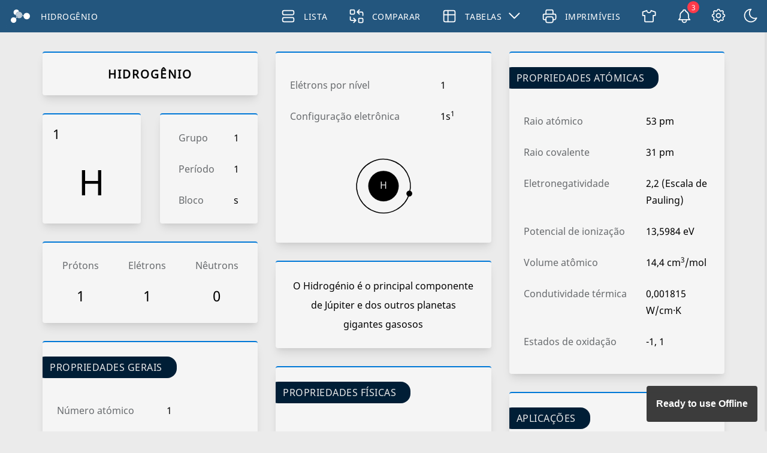

--- FILE ---
content_type: text/html; charset=utf-8
request_url: https://pt.periodic-table.io/element-1
body_size: 12592
content:
<!DOCTYPE html><html lang='pt' class='normalFont' data-direction='ltr' data-theme='dark' data-style='1'><head><meta charset='utf-8'/><meta http-equiv='X-UA-Compatible' content='IE=edge'/><meta name='viewport' content='width=device-width,initial-scale=1'/><link rel='apple-touch-icon' sizes='180x180' href='images/icons/apple-touch-icon.png'/><link rel='icon' type='image/png' sizes='32x32' href='./favicon-32x32.png'/><link rel='icon' type='image/png' sizes='16x16' href='./favicon-16x16.png'/><link rel='manifest' href='manifest.json'/><link rel='mask-icon' href='safari-pinned-tab.svg' color='#0078d7'/><meta name='msapplication-TileColor' content='#0078d7'/><meta name='msapplication-TileImage' content='images/icons/mstile-144x144.png'/><meta name='msapplication-square70x70logo' content='images/icons/mstile-70x70.png'/><meta name='msapplication-square150x150logo' content='images/icons/mstile-150x150.png'/><meta name='msapplication-wide310x150logo' content='images/icons/mstile-310x150.png'/><meta name='msapplication-square310x310logo' content='images/icons/mstile-310x310.png'/><meta name='theme-color' content='#003c6c'/><meta name='google' content='notranslate'/><meta name='robots' content='index,follow'/><meta name='format-detection' content='telephone=no'/><meta name='mobile-web-app-capable' content='yes'/><meta name='apple-mobile-web-app-capable' content='yes'/><meta name='author' content='Naveen CS'/><meta name='twitter:card' content='summary_large_image'/><meta name='twitter:site' content='@MrNaveenCS'/><meta property='og:site_name' content='Periodic-Table.io'/><meta property='og:type' content='website'/><script async src='https://pagead2.googlesyndication.com/pagead/js/adsbygoogle.js?client=ca-pub-2799761399763923' crossorigin='anonymous'></script><meta name='keywords' content='Hidrogênio, Tabela Periódica, chemical, elementos, interactive, PWA, Propriedades, Aplicações, História, Isótopos, Configuração eletrônica, Elétrons por nível, name origin, images, hazards, diagram, chemistry, information' /><meta name='description' content='Hidrogênio - Propriedades, história, origem do nome, factos, aplicações, isótopos, configurações eletrónicas, estrutura cristalina, risco e mais; Tabela periódica interativa de elementos químicos.' /><meta property='og:description' content='Hidrogênio - Propriedades, história, origem do nome, factos, aplicações, isótopos, configurações eletrónicas, estrutura cristalina, risco e mais; Tabela periódica interativa de elementos químicos.' /><meta name='twitter:description' content='Hidrogênio - Propriedades, história, origem do nome, factos, aplicações, isótopos, configurações eletrónicas, estrutura cristalina, risco e mais; Tabela periódica interativa de elementos químicos.' /><meta property='og:title' content='Hidrogênio - Tabela Periódica' /><meta name='twitter:title' content='Hidrogênio - Tabela Periódica' /><title id='homeTitle'>Hidrogênio - Tabela Periódica</title><meta property='og:image' content='https://periodic-table.io/images/og-images/pt/element-1.png' /><meta name='twitter:image' content='https://periodic-table.io/images/og-images/pt/element-1.png' /><meta name='twitter:image:src' content='https://periodic-table.io/images/og-images/pt/element-1.png' /><meta property='og:url' content='https://pt.periodic-table.io/element-1' /><link rel='canonical' href='https://pt.periodic-table.io/element-1' /><link rel='alternate' hreflang='en' href='https://periodic-table.io/element-1'/><link rel='alternate' hreflang='en-gb' href='https://en-gb.periodic-table.io/element-1'/><link rel='alternate' hreflang='af' href='https://af.periodic-table.io/element-1'/><link rel='alternate' hreflang='id' href='https://id.periodic-table.io/element-1'/><link rel='alternate' hreflang='ms' href='https://ms.periodic-table.io/element-1'/><link rel='alternate' hreflang='ca' href='https://ca.periodic-table.io/element-1'/><link rel='alternate' hreflang='cs' href='https://cs.periodic-table.io/element-1'/><link rel='alternate' hreflang='da' href='https://da.periodic-table.io/element-1'/><link rel='alternate' hreflang='de' href='https://de.periodic-table.io/element-1'/><link rel='alternate' hreflang='es' href='https://es.periodic-table.io/element-1'/><link rel='alternate' hreflang='eo' href='https://eo.periodic-table.io/element-1'/><link rel='alternate' hreflang='fr' href='https://fr.periodic-table.io/element-1'/><link rel='alternate' hreflang='hr' href='https://hr.periodic-table.io/element-1'/><link rel='alternate' hreflang='it' href='https://it.periodic-table.io/element-1'/><link rel='alternate' hreflang='hu' href='https://hu.periodic-table.io/element-1'/><link rel='alternate' hreflang='nl' href='https://nl.periodic-table.io/element-1'/><link rel='alternate' hreflang='nb-no' href='https://nb-no.periodic-table.io/element-1'/><link rel='alternate' hreflang='nn-no' href='https://nn-no.periodic-table.io/element-1'/><link rel='alternate' hreflang='pl' href='https://pl.periodic-table.io/element-1'/><link rel='alternate' hreflang='pt' href='https://pt.periodic-table.io/element-1'/><link rel='alternate' hreflang='ro' href='https://ro.periodic-table.io/element-1'/><link rel='alternate' hreflang='sk' href='https://sk.periodic-table.io/element-1'/><link rel='alternate' hreflang='sl' href='https://sl.periodic-table.io/element-1'/><link rel='alternate' hreflang='fi' href='https://fi.periodic-table.io/element-1'/><link rel='alternate' hreflang='sv' href='https://sv.periodic-table.io/element-1'/><link rel='alternate' hreflang='vi' href='https://vi.periodic-table.io/element-1'/><link rel='alternate' hreflang='tr' href='https://tr.periodic-table.io/element-1'/><link rel='alternate' hreflang='el' href='https://el.periodic-table.io/element-1'/><link rel='alternate' hreflang='bg' href='https://bg.periodic-table.io/element-1'/><link rel='alternate' hreflang='mk' href='https://mk.periodic-table.io/element-1'/><link rel='alternate' hreflang='ru' href='https://ru.periodic-table.io/element-1'/><link rel='alternate' hreflang='sr' href='https://sr.periodic-table.io/element-1'/><link rel='alternate' hreflang='uz' href='https://uz.periodic-table.io/element-1'/><link rel='alternate' hreflang='hy' href='https://hy.periodic-table.io/element-1'/><link rel='alternate' hreflang='uk' href='https://uk.periodic-table.io/element-1'/><link rel='alternate' hreflang='he' href='https://he.periodic-table.io/element-1'/><link rel='alternate' hreflang='ar' href='https://ar.periodic-table.io/element-1'/><link rel='alternate' hreflang='fa' href='https://fa.periodic-table.io/element-1'/><link rel='alternate' hreflang='ta' href='https://ta.periodic-table.io/element-1'/><link rel='alternate' hreflang='hi' href='https://hi.periodic-table.io/element-1'/><link rel='alternate' hreflang='th' href='https://th.periodic-table.io/element-1'/><link rel='alternate' hreflang='ja' href='https://ja.periodic-table.io/element-1'/><link rel='alternate' hreflang='ko' href='https://ko.periodic-table.io/element-1'/><link rel='alternate' hreflang='zh-cn' href='https://zh-cn.periodic-table.io/element-1'/><link rel='alternate' hreflang='zh-tw' href='https://zh-tw.periodic-table.io/element-1'/><link rel='stylesheet' href='css/global2.css' /><script defer src='js/htmlJS.js'></script><link rel='preload' href='fonts/NotoSans.woff2' as='font' crossorigin='anonymous' /><style>@font-face {font-family: SpecialRegular; src: url(fonts/NotoSans.woff2) format('woff2'); font-display: swap;}@font-face {font-family: Regular;src: url(fonts/NotoSans.woff2) format('woff2'); font-display: swap;}</style><script type='module'>import 'https://cdn.jsdelivr.net/npm/@pwabuilder/pwaupdate';const el = document.createElement('pwa-update');document.body.appendChild(el);</script></head><body><div id='overlap' class='collapsed' onclick='sideBar()'></div><section id='sidebar' class='collapsed'><div class='settingsGrid items-center'><div class='grayText'>Língua</div><div><select id='languageSelectSetting' class='select-css' aria-label='Língua' onchange='setLanguage()'><option value='en'>English</option><option value='en-gb'>English (UK)</option><option value='af'>Afrikaans</option><option value='id'>Bahasa Indonesia</option><option value='ms'>Bahasa Melayu</option><option value='ca'>Català</option><option value='cs'>Čeština</option><option value='da'>Dansk</option><option value='de'>Deutsch</option><option value='es'>Español</option><option value='eo'>Esperanto</option><option value='fr'>Français</option><option value='hr'>Hrvatski</option><option value='it'>Italiano</option><option value='hu'>Magyar</option><option value='nl'>Nederlands</option><option value='nb-no'>Norsk Bokmål</option><option value='nn-no'>Norsk Nynorsk</option><option value='pl'>Polski</option><option value='pt'>Português</option><option value='ro'>Română</option><option value='sk'>Slovenčina</option><option value='sl'>Slovenščina</option><option value='fi'>Suomi</option><option value='sv'>Svenska</option><option value='vi'>Tiếng Việt</option><option value='tr'>Türkçe</option><option value='el'>Ελληνικά</option><option value='bg'>Български</option><option value='mk'>Македонски</option><option value='ru'>Русский</option><option value='sr'>Српски</option><option value='uz'>Oʻzbek</option><option value='hy'>Հայերեն</option><option value='uk'>Українська</option><option value='he'>עברית</option><option value='ar'>العربية</option><option value='fa'>فارسی</option><option value='ta'>தமிழ்</option><option value='hi'>हिंदी</option><option value='th'>ไทย</option><option value='ja'>日本語</option><option value='ko'>한국어</option><option value='zh-cn'>中文(简体)</option><option value='zh-tw'>中文(繁體)</option></select></div><div class='grayText self-start'>Temperatura</div><div class='radio-toolbar radio-temp'><input type='radio' id='tempcelsius' name='temperature' value='celsius' onchange='setTemp()' /><label class='disable-select' for='tempcelsius'>Grau Celsius</label><input type='radio' id='tempfahrenheit' name='temperature' value='fahrenheit' onchange='setTemp()' /><label class='disable-select' for='tempfahrenheit'>Grau Fahrenheit</label></div><div class='grayText self-start'>Cor</div><div class='radio-toolbar radio-color'><input type='radio' id='color1' name='tableColor' value='253, 58, 74' onchange='setColorSettings()'><label id='color1Label' class='disable-select' title='Red' for='color1'></label><input type='radio' id='color2' name='tableColor' value='245, 128, 37' onchange='setColorSettings()'><label id='color2Label' class='disable-select' title='Orange' for='color2'></label><input type='radio' id='color3' name='tableColor' value='255, 167, 0' onchange='setColorSettings()'><label id='color3Label' class='disable-select' title='Yellow' for='color3'></label><input type='radio' id='color4' name='tableColor' value='123, 113, 81' onchange='setColorSettings()'><label id='color4Label' class='disable-select' title='Brown' for='color4'></label><input type='radio' id='color5' name='tableColor' value='91, 170, 9' onchange='setColorSettings()'><label id='color5Label' class='disable-select' title='Lime' for='color5'></label><input type='radio' id='color6' name='tableColor' value='26, 152, 90' onchange='setColorSettings()'><label id='color6Label' class='disable-select' title='Green' for='color6'></label><input type='radio' id='color7' name='tableColor' value='59, 168, 221' onchange='setColorSettings()'><label id='color7Label' class='disable-select' title='Cyan' for='color7'></label><input type='radio' id='color8' name='tableColor' value='0, 120, 215' onchange='setColorSettings()'><label id='color8Label' class='disable-select' title='Blue' for='color8'></label><input type='radio' id='color9' name='tableColor' value='139, 102, 204' onchange='setColorSettings()'><label id='color9Label' class='disable-select' title='Purple' for='color9'></label><input type='radio' id='color10' name='tableColor' value='228, 27, 144' onchange='setColorSettings()'><label id='color10Label' class='disable-select' title='Pink' for='color10'></label></div><div id='settingPeriodicTable' class='span-2'>Tabela Periódica</div><div class='grayText'>Largura da tabela</div><div><select id='marginSetting' class='select-css' aria-label='Largura da tabela'><option value='1'>100%</option><option value='0.95'>95%</option><option value='0.9'>90%</option><option value='0.85'>85%</option><option value='0.8'>80%</option></select></div><div id='nameSettingLabel' class='grayText'>Nome</div><div><label class='switch'><input id='nameSelectSetting' type='checkbox' aria-labelledby='nameSettingLabel'><span class='slider round' ></span></label></div><div id='atmWtSettingLabel' class='grayText'>Massa atómica relativa</div><div><label class='switch'><input id='atmNoSelectSetting' type='checkbox' aria-labelledby='atmWtSettingLabel'><span class='slider round' ></span></label></div><div class='grayText self-start' id='tableStyle'>Estilo</div><div class='radio-toolbar radio-style'><input type='radio' id='style1' name='tableStyle' value='1' onchange='setStyle()' ><label id='style1Label' class='disable-select' for='style1'></label><input type='radio' id='style2' name='tableStyle' value='2' onchange='setStyle()' ><label id='style2Label' class='disable-select' for='style2'></label><input type='radio' id='style3' name='tableStyle' value='3' onchange='setStyle()' ><label id='style3Label' class='disable-select' for='style3'></label></div></div></section><nav><a id='logo' href='.' aria-label='Home'><svg xmlns="http://www.w3.org/2000/svg" width="38" height="38" viewBox="0 0 10.054 10.054" class="periodic-table-logo" fill="#fff"><path d="M3.146 1.905a1.301 1.301 0 00-1.301 1.301 1.301 1.301 0 001.009 1.266 1.596 1.596 0 011.553-1.581 1.301 1.301 0 00-1.261-.986zm4.841 1.581a1.508 1.508 0 00-1.47 1.178l-.824-.1a.126.126 0 00-.14.11.126.126 0 00.11.14l.821.1a1.508 1.508 0 00-.004.081 1.508 1.508 0 001.508 1.508 1.508 1.508 0 001.508-1.508 1.508 1.508 0 00-1.508-1.508zm-4.331 1.69a.126.126 0 00-.078.028l-.843.683a1.301 1.301 0 00-.874-.34A1.301 1.301 0 00.56 6.848a1.301 1.301 0 001.301 1.301 1.301 1.301 0 001.301-1.301 1.301 1.301 0 00-.257-.774l.832-.674a.126.126 0 00.019-.177.126.126 0 00-.099-.047z"/><path d="M4.45 2.978a1.508 1.508 0 00-1.508 1.508 1.508 1.508 0 00.297.895l.292-.237a.201.201 0 01.283.03.201.201 0 01-.03.283l-.265.215a1.508 1.508 0 00.931.322 1.508 1.508 0 001.444-1.077l-.241-.029a.201.201 0 01-.175-.224.201.201 0 01.224-.175l.255.031a1.508 1.508 0 00.002-.034 1.508 1.508 0 00-1.508-1.508z" opacity=".7"/></svg></a><h1 class='truncate'>Hidrogênio</h1><input type='checkbox' id='drop' /><ul><li><a title='Lista' href='list'><svg xmlns='http://www.w3.org/2000/svg' width='1.75em' height='1.75em' viewBox='0 0 24 24' stroke-width='1.5' stroke='currentColor' fill='none' stroke-linecap='round' stroke-linejoin='round'><rect x='4' y='4' width='16' height='6' rx='2' /><rect x='4' y='14' width='16' height='6' rx='2' /></svg><span id='listLink'>Lista</span></a></li><li><a title='Comparar' href='compare'><svg xmlns='http://www.w3.org/2000/svg' width='1.75em' height='1.75em' viewBox='0 0 24 24' stroke-width='1.5' stroke='currentColor' fill='none' stroke-linecap='round' stroke-linejoin='round'><rect x='3' y='3' width='6' height='6' rx='1' /><rect x='15' y='15' width='6' height='6' rx='1' /><path d='M21 11v-3a2 2 0 0 0 -2 -2h-6l3 3m0 -6l-3 3' /><path d='M3 13v3a2 2 0 0 0 2 2h6l-3 -3m0 6l3 -3' /></svg><span id='compareLink'>Comparar</span></a></li><li><label for='drop-1' class='toggle'><svg xmlns='http://www.w3.org/2000/svg' width='1.75em' height='1.75em' viewBox='0 0 24 24' stroke-width='1.5' stroke='currentColor' fill='none' stroke-linecap='round' stroke-linejoin='round'><rect x='4' y='4' width='16' height='16' rx='2' /><line x1='4' y1='10' x2='20' y2='10' /><line x1='10' y1='4' x2='10' y2='20' /></svg><span>Tabelas</span> <svg xmlns='http://www.w3.org/2000/svg' width='1.2em' height='1.2em' viewBox='5 5 15 15' stroke-width='1.5' stroke='currentColor' fill='none' stroke-linecap='round' stroke-linejoin='round'><polyline points='6 9 12 15 18 9' /></svg></label><a id='tablesLink'><svg xmlns='http://www.w3.org/2000/svg' width='1.75em' height='1.75em' viewBox='0 0 24 24' stroke-width='1.5' stroke='currentColor' fill='none' stroke-linecap='round' stroke-linejoin='round'><rect x='4' y='4' width='16' height='16' rx='2' /><line x1='4' y1='10' x2='20' y2='10' /><line x1='10' y1='4' x2='10' y2='20' /></svg><span>Tabelas</span> <svg xmlns='http://www.w3.org/2000/svg' width='1.2em' height='1.2em' viewBox='5 5 15 15' stroke-width='1.5' stroke='currentColor' fill='none' stroke-linecap='round' stroke-linejoin='round'><polyline points='6 9 12 15 18 9' /></svg></a><input type='checkbox' id='drop-1' /><ul><li><a class='tablesList' href='solubility-chart'>Diagrama de Solubilidade</a></li><li><a class='tablesList' href='reactivity-series'>Série de reatividade</a></li></ul></li><li><a title='Imprimíveis' href='printables'><svg xmlns='http://www.w3.org/2000/svg' width='1.75em' height='1.75em' viewBox='0 0 24 24' stroke-width='1.5' stroke='currentColor' fill='none' stroke-linecap='round' stroke-linejoin='round'><path d='M17 17h2a2 2 0 0 0 2 -2v-4a2 2 0 0 0 -2 -2h-14a2 2 0 0 0 -2 2v4a2 2 0 0 0 2 2h2' /><path d='M17 9v-4a2 2 0 0 0 -2 -2h-6a2 2 0 0 0 -2 2v4' /><rect x='7' y='13' width='10' height='8' rx='2' /></svg><span id='printableLink'>Imprimíveis</span></a></li><li><a title='Loja' href='store'><svg xmlns='http://www.w3.org/2000/svg' width='1.75em' height='1.75em' viewBox='0 0 24 24' stroke-width='1.5' stroke='currentColor' fill='none' stroke-linecap='round' stroke-linejoin='round'><path d='M15 4l6 2v5h-3v8a1 1 0 0 1 -1 1h-10a1 1 0 0 1 -1 -1v-8h-3v-5l6 -2a3 3 0 0 0 6 0' /></svg><span id='storeLink'>Loja</span></a></li></ul><div class="notification-wrapper">
        <button onclick='toggleNotifications()' id='notificationBtn' title='Notificações' class='relative'>
          <svg xmlns='http://www.w3.org/2000/svg' width='1.75em' height='1.75em' viewBox='0 0 24 24' stroke-width='1.5' stroke='currentColor' fill='none' stroke-linecap='round' stroke-linejoin='round'><path d='M10 5a2 2 0 0 1 4 0a7 7 0 0 1 4 6v3a4 4 0 0 0 2 3h-16a4 4 0 0 0 2 -3v-3a7 7 0 0 1 4 -6' /><path d='M9 17v1a3 3 0 0 0 6 0v-1' /></svg>
          <span id='notificationCount' class='notification-count hidden'></span>
        </button>
        <div id='notificationPanel' class='notification-panel hidden'>
          <div class='notification-header'>
            <h3>Notas de versão</h3>
          </div>
          <div id='notificationList' class='notification-list'></div>
        </div>
      </div><a target='_blank' href='https://www.buymeacoffee.com/naveencs' rel='noopener noreferrer' class='px-4 flex' id='coffeeIcon'><svg fill="none" xmlns="http://www.w3.org/2000/svg" height='1.4em' viewBox="0 0 884 1279">
 <path d="m791.1 297.52-.87-.52-2.03-.62a4.83 4.83 0 0 0 2.9 1.14ZM803.9 388.9l-.98.27.98-.28ZM791.48 297.38a1.77 1.77 0 0 1-.36-.09v.24a.74.74 0 0 0 .36-.15Z" fill="#0D0C22"/><path d="M791.11 297.53h.13v-.08l-.13.08ZM803.11 388.73l1.48-.85.55-.3.5-.54c-.94.4-1.8.98-2.53 1.69ZM793.67 299.51l-1.45-1.37-.98-.53c.53.93 1.4 1.61 2.43 1.9ZM430.02 1186.18a7.55 7.55 0 0 0-2.94 2.27l.9-.58c.63-.57 1.5-1.24 2.04-1.69ZM641.19 1144.63c0-1.3-.64-1.06-.49 3.58 0-.37.16-.75.23-1.11.09-.83.15-1.64.26-2.47ZM619.28 1186.18a7.55 7.55 0 0 0-2.94 2.27l.91-.58c.62-.57 1.5-1.24 2.03-1.69ZM281.3 1196.06a6.3 6.3 0 0 0-3.1-1.45c.94.45 1.87.9 2.48 1.24l.62.21ZM247.84 1164.01a9.9 9.9 0 0 0-1.22-3.85c.47 1.23.87 2.5 1.19 3.78l.03.07Z" fill="#0D0C22"/>
 <path d="M472.62 590.84c-45.94 19.66-98.07 41.96-165.64 41.96a313.58 313.58 0 0 1-83.63-11.53l46.74 479.81a80.17 80.17 0 0 0 79.9 73.57s66.26 3.44 88.38 3.44c23.8 0 95.15-3.44 95.15-3.44a80.16 80.16 0 0 0 79.89-73.57l50.05-530.2c-22.37-7.64-44.94-12.72-70.4-12.72-44-.02-79.47 15.14-120.44 32.68Z" fill="#FD0"/>
 <path d="m78.69 386.13.79.74.52.31c-.4-.4-.84-.75-1.31-1.05Z" fill="#0D0C22"/>
 <path d="m879.57 341.85-7.04-35.5c-6.31-31.85-20.65-61.94-53.34-73.45-10.48-3.69-22.37-5.27-30.4-12.89-8.04-7.62-10.41-19.46-12.27-30.44-3.44-20.15-6.68-40.31-10.2-60.43-3.05-17.29-5.46-36.72-13.4-52.58-10.32-21.3-31.74-33.76-53.04-42a305.5 305.5 0 0 0-33.36-10.32C613.3 10.19 557.34 5.04 502.59 2.09a1376.27 1376.27 0 0 0-197.17 3.27c-48.8 4.44-100.2 9.8-146.56 26.69-16.95 6.17-34.42 13.59-47.3 26.68-15.82 16.1-20.98 40.97-9.43 61.04 8.2 14.24 22.1 24.3 36.86 30.97a298.95 298.95 0 0 0 59.84 19.47c57.3 12.67 116.64 17.64 175.18 19.76 64.88 2.62 129.86.5 194.43-6.35a1107 1107 0 0 0 47.82-6.32c18.74-2.87 30.76-27.37 25.24-44.44-6.6-20.4-24.37-28.32-44.45-25.24-2.95.46-5.9.9-8.86 1.32l-2.13.31a1083.06 1083.06 0 0 1-62.67 6.13 1401.5 1401.5 0 0 1-95.03 3.27c-31.14 0-62.3-.88-93.38-2.93-14.18-.93-28.32-2.1-42.43-3.54-6.42-.67-12.82-1.38-19.22-2.17l-6.09-.78-1.32-.18-6.32-.92a665.35 665.35 0 0 1-38.58-6.88 5.8 5.8 0 0 1 0-11.32h.25a626.13 626.13 0 0 1 33.4-6.13l11.21-1.72h.1c7-.46 14.05-1.72 21.01-2.54 60.63-6.31 121.62-8.46 182.55-6.44 29.57.86 59.14 2.6 88.58 5.6 6.33.65 12.63 1.34 18.92 2.11 2.41.3 4.84.64 7.26.93l4.9.7a678.06 678.06 0 0 1 42.5 7.73c20.9 4.54 47.72 6.02 57.01 28.9 2.96 7.27 4.3 15.34 5.94 22.96l2.08 9.72a153589.1 153589.1 0 0 0 14.9 69.36 12.6 12.6 0 0 1-10.6 15.13h-.13l-3.02.4-2.97.4a1829.3 1829.3 0 0 1-84.26 8.95 2005.84 2005.84 0 0 1-168.49 6.78 1975.74 1975.74 0 0 1-225.99-13.14c-8.12-.97-16.24-2-24.36-3.05 6.3.8-4.58-.62-6.78-.93-5.16-.72-10.32-1.47-15.49-2.25-17.32-2.6-34.55-5.8-51.84-8.6-20.9-3.45-40.9-1.73-59.8 8.6a87 87 0 0 0-36.02 37.34c-8.16 16.86-10.58 35.22-14.23 53.33C4 342.2-1.68 361.7.47 380.3c4.63 40.14 32.7 72.76 73.06 80.06a2071.67 2071.67 0 0 0 114.44 17.2 2114.8 2114.8 0 0 0 489.99 2.83 25.81 25.81 0 0 1 28.5 28.29l-3.83 37.13-23.09 225.07a178840.62 178840.62 0 0 1-31.12 302.87c-2.2 21.84-2.52 44.36-6.66 65.94-6.54 33.93-29.51 54.77-63.03 62.39a439.17 439.17 0 0 1-93.57 10.94c-34.91.19-69.8-1.36-104.72-1.17-37.27.21-82.92-3.23-111.68-30.97-25.28-24.36-28.77-62.51-32.22-95.5-4.58-43.67-9.13-87.33-13.64-130.99l-25.3-242.76-16.36-157.08c-.27-2.6-.55-5.16-.8-7.78-1.97-18.74-15.23-37.08-36.14-36.13-17.9.79-38.23 16-36.13 36.13l12.13 116.45 25.08 240.9c7.15 68.42 14.28 136.85 21.4 205.3 1.37 13.11 2.66 26.26 4.1 39.37 7.87 71.65 62.59 110.26 130.34 121.13 39.58 6.37 80.12 7.68 120.28 8.33 51.48.83 103.48 2.81 154.12-6.52 75.03-13.77 131.33-63.87 139.37-141.59l6.88-67.33c7.63-74.24 15.25-148.49 22.85-222.74l24.88-242.6 11.4-111.2a25.8 25.8 0 0 1 20.8-22.7c21.45-4.17 41.96-11.31 57.22-27.64 24.3-26 29.13-59.9 20.55-94.07ZM72.43 365.83c.33-.15-.28 2.65-.53 3.96-.05-1.98.05-3.73.53-3.96Zm2.08 16.11c.17-.12.69.57 1.22 1.4-.8-.76-1.32-1.33-1.24-1.4h.02Zm2.05 2.7c.74 1.26 1.14 2.05 0 0Zm4.11 3.34h.1c0 .12.2.24.26.36a2.67 2.67 0 0 0-.38-.36h.02Zm720.13-5c-7.71 7.34-19.33 10.75-30.8 12.45-128.7 19.1-259.29 28.77-389.4 24.5-93.12-3.18-185.26-13.52-277.46-26.55-9.03-1.27-18.82-2.92-25.03-9.58-11.7-12.56-5.96-37.86-2.91-53.03 2.79-13.9 8.12-32.44 24.66-34.41 25.8-3.03 55.78 7.86 81.32 11.73 30.74 4.7 61.6 8.45 92.56 11.27 132.19 12.04 266.59 10.17 398.18-7.45 23.99-3.22 47.88-6.97 71.7-11.24 21.22-3.8 44.74-10.94 57.55 11.03 8.8 14.97 9.97 35 8.6 51.92a28.94 28.94 0 0 1-9 19.37h.03Z" fill="#fff"/>
 </svg></a><button onclick='sideBar()' title='Configurações'><svg xmlns='http://www.w3.org/2000/svg' width='1.75em' height='1.75em' viewBox='0 0 24 24' stroke-width='1.5' stroke='currentColor' fill='none' stroke-linecap='round' stroke-linejoin='round'><path d='M10.325 4.317c.426 -1.756 2.924 -1.756 3.35 0a1.724 1.724 0 0 0 2.573 1.066c1.543 -.94 3.31 .826 2.37 2.37a1.724 1.724 0 0 0 1.065 2.572c1.756 .426 1.756 2.924 0 3.35a1.724 1.724 0 0 0 -1.066 2.573c.94 1.543 -.826 3.31 -2.37 2.37a1.724 1.724 0 0 0 -2.572 1.065c-.426 1.756 -2.924 1.756 -3.35 0a1.724 1.724 0 0 0 -2.573 -1.066c-1.543 .94 -3.31 -.826 -2.37 -2.37a1.724 1.724 0 0 0 -1.065 -2.572c-1.756 -.426 -1.756 -2.924 0 -3.35a1.724 1.724 0 0 0 1.066 -2.573c-.94 -1.543 .826 -3.31 2.37 -2.37c1 .608 2.296 .07 2.572 -1.065z' /><circle cx='12' cy='12' r='3' /></svg></button><button id='themeIcon' onclick='changeTheme()' data-theme='light' title='Tema'><svg xmlns='http://www.w3.org/2000/svg' width='1.75em' height='1.75em' viewBox='0 0 24 24' stroke-width='1.5' stroke='currentColor' fill='none' stroke-linecap='round' stroke-linejoin='round'><circle cx='12' cy='12' r='4' /><path d='M3 12h1m8 -9v1m8 8h1m-9 8v1m-6.4 -15.4l.7 .7m12.1 -.7l-.7 .7m0 11.4l.7 .7m-12.1 -.7l-.7 .7' /></svg></button><label for='drop' onclick='toggleMenu()' class='toggle burger'><svg xmlns='http://www.w3.org/2000/svg' width='1.75em' height='1.75em' viewBox='0 0 24 24' stroke-width='1.5' stroke='currentColor' fill='none' stroke-linecap='round' stroke-linejoin='round'><line x1='4' y1='6' x2='20' y2='6' /><line x1='4' y1='12' x2='20' y2='12' /><line x1='4' y1='18'x2='20' y2='18' /></svg></label></nav><div class='content'><div class='content-wrapper'><div class='container'><div class='masonry'><div id='elementName' class='box-content masonry-col text-center'><div class='line-height-2'><h1>Hidrogênio</h1></div></div><div class='elementSqr'><div class='flex'><div id='firstSquare' class='flex-item masonry-col flex flex-col'><div id='resultNumber' class='flex line-height-normal'>1</div><div id='resultSymbol' class='flex justify-center line-height-normal'><span class='self-center'>H</span></div></div></div><div class='flex'><div id='secondSquare' class='flex-item masonry-col grid'><div class='grayText truncate' title='Grupo'>Grupo</div><div>1</div><div class='grayText truncate' title='Período'>Período</div><div>1</div><div class='grayText truncate' title='Bloco'>Bloco</div><div>s</div></div></div></div><div class='box-content masonry-col'><div class='grid-3 text-center'><div class='grayText truncate' title='Prótons'>Prótons</div><div class='grayText truncate' title='Elétrons'>Elétrons</div><div class='grayText truncate' title='Nêutrons'>Nêutrons</div><div class='font-size-1-5'>1</div><div class='font-size-1-5'>1</div><div class='font-size-1-5'>0</div></div></div><div class='box-content masonry-col'><span class='headerOutline text-upper'>Propriedades Gerais</span><div class='grid'><div class='grayText'>Número atómico</div><div>1</div><div class='grayText'>Massa atómica relativa</div><div>1,00794</div><div class='grayText'>Número de massa</div><div>1</div><div class='grayText'>Categoria</div><div>Outros não metais</div><div class='grayText'>Cor</div><div>Sem cor</div><div class='grayText'>Radioativo</div><div>Não</div></div></div><div class='box-content text-center masonry-col'><div class='line-height-2'>Da palavra grega <i>hydro</i> (água), e <i>genes</i> (forma)</div></div><div class='box-content masonry-col'><div class='grid'><div class='grayText'>Estrutura cristalina</div><div>Hexagonal simples</div></div><div><svg xmlns='http://www.w3.org/2000/svg' class='crystalDiagram' viewBox='-1 -1 36 40.488'><path class='strokeHidden' d='M29.5 8.869l-.002 16.745-14.5 8.373L.5 25.617M15.002.499l-.004 33.488M29.5 8.869L.5 25.617M.502 8.873L15 17.243l14.498 8.37 4 4m-18.5 4.374l4 4'/><path class='fillHidden' d='M15.002 16.744a.5.5 0 100 1 .5.5 0 000-1zM29.5 25.117a.5.5 0 100 1 .5.5 0 000-1zm-14.498 8.371a.5.5 0 100 1 .5.5 0 000-1z'/><path class='strokeVisible' d='M.502 8.873l4 4m14.496 25.114L4.5 29.617l.002-16.744 14.5-8.374 14.498 8.37-.002 16.745zM15.002.5l4 4-.004 33.488M4.5 29.617l-4-4L.502 8.873l14.5-8.374L29.5 8.869l4 4zm.002-16.744l14.5 8.372 14.496 8.369'/><path class='fillVisible' d='M15.002 0a.5.5 0 100 1 .5.5 0 000-1zm4 4a.5.5 0 100 1 .5.5 0 000-1zM.5 8.373a.5.5 0 100 1 .5.5 0 000-1zm29 0a.5.5 0 100 1 .5.5 0 000-1zm-25 4a.5.5 0 100 1 .5.5 0 000-1zm29 0a.5.5 0 100 1 .5.5 0 000-1zm-14.498 8.371a.5.5 0 100 1 .5.5 0 000-1zM.5 25.117a.5.5 0 100 1 .5.5 0 000-1zm4 4a.5.5 0 100 1 .5.5 0 000-1zm29 0a.5.5 0 100 1 .5.5 0 000-1zm-14.498 8.371a.5.5 0 100 1 .5.5 0 000-1z'/></svg></div></div><div class='box-content masonry-col'><span class='headerOutline text-upper'>História</span><div class='line-height-2'>Henry Cavendish foi o primeiro a distinguir o hidrogênio de outros gases em 1766, quando o preparou reagindo ácido clorídrico com zinco.<br><br>Em 1670, o cientista inglês Robert Boyle havia observado sua produção reagindo ácidos fortes com metais.<br><br>O cientista francês Antoine Lavoisier nomeou o elemento hidrogênio em 1783.</div></div><div id='electronConf' class='box-content masonry-col'><div class='grid padding-bottom-25'><div class='grayText'>Elétrons por nível</div><div class='ltrText justify-start'>1</div><div class='grayText hyphen'>Configuração eletrônica</div><div class='ltrText justify-start'>1s<sup>1</sup></div></div><svg version='1.1' xmlns='http://www.w3.org/2000/svg' viewBox='-800 -320 1600 640' class='atom pt-6'><g class='g'><circle class='nucleus' r='130' /><text class='font-fam' x='0' y='0' fill='#ffffff' alignment-baseline='middle' dominant-baseline='middle' text-anchor='middle'>H</text><g class='one' fill='currentColor'><circle r=230 fill='none' stroke='currentColor' stroke-width=8 /><circle class='electron' cx=0 cy=-230 r=25 /></g></g></svg></div><div class='box-content masonry-col text-center'><div class='line-height-2'>O Hidrogénio é o principal componente de Júpiter e dos outros planetas gigantes gasosos</div></div><div class='box-content masonry-col'><span class='headerOutline text-upper'>Propriedades Físicas</span><div class='grid'><div class='grayText'>Estado da matéria</div><div>Gasoso</div><div class='grayText'>Densidade</div><div>0,00008988 g/cm<sup>3</sup></div><div class='grayText'>Ponto de fusão</div><div id='outputMeltingMain'>14,01 K | -259,14 °C | -434,45 °F</div><div class='grayText'>Ponto de ebulição</div><div id='outputBoilingMain'>20,28 K | -252,87 °C | -423,17 °F</div><div class='grayText'>Entalpia de fusão</div><div>0,558 kJ/mol</div><div class='grayText'>Entalpia de vaporização</div><div>0,452 kJ/mol</div><div class='grayText hyphen'>Calor específico</div><div>14,304 J/g·K</div></div></div><div class='box-content masonry-col'><div class='grid'><div class='grayText'>Abundância na Crosta Terrestre</div><div>0,15%</div><div class='grayText'>Abundância no Universo</div><div>75%</div></div></div><div class='masonry-col'><div class='blog-thumb'><img id='elementPic' src='https://periodic-table.io/images/elements/H.jpg' alt=Vial of glowing ultrapure hydrogen data-toggle='modal' data-target='#exampleModal' /></div><div class='box-content bottom-rounded line-height-2'><span class='grayText'>Créditos de Imagem: </span><a class='underlineLink' target='_blank' rel='noopener' href='http://images-of-elements.com/hydrogen.php'>Images-of-elements</a><div class='pt-4'>Vial of glowing ultrapure hydrogen</div></div></div><div class='box-content masonry-col'><div class='grid'><div class='grayText'>Número CAS</div><div>1333-74-0</div><div class='grayText'>Número CID do PubChem</div><div>783</div></div></div><div class='box-content masonry-col'><span class='headerOutline text-upper'>Propriedades Atómicas</span><div class='grid'><div class='grayText'>Raio atómico</div><div>53 pm</div><div class='grayText'>Raio covalente</div><div>31 pm</div><div class='grayText hyphen'>Eletronegatividade</div><div>2,2 (Escala de Pauling)</div><div class='grayText hyphen'>Potencial de ionização</div><div>13,5984 eV</div><div class='grayText'>Volume atômico</div><div>14,4 cm<sup>3</sup>/mol</div><div class='grayText hyphen'>Condutividade térmica</div><div>0,001815 W/cm·K</div><div class='grayText hyphen'>Estados de oxidação</div><div class='ltrText justify-start'>-1, 1</div></div></div><div class='box-content masonry-col'><span class='headerOutline text-upper grayText'>Aplicações</span><div class='line-height-2'>O hidrogénio líquido é utilizado como combustível para foguetes.<br><br>O hidrogénio é utilizado nas centrais elétricas como refrigerante, em geradores.<br><br>Os dois isótopos mais pesados do hidrogénio (deutério e trítio) são utilizados na fusão nuclear.<br><br>É empregue como gás protetor, em métodos de soldadura, como a soldagem a hidrogénio atómico.</div></div><div class='box-content masonry-col text-center'><div class='line-height-2'>O hidrogénio apresenta diversos problemas de segurança, desde ser inflamável quando misturado com o ar, a ser asfixiante na sua forma pura</div></div><div class='box-content masonry-col'><span class='headerOutline text-upper'>Isótopos</span><div class='grayText py-4'>Isótopos Estáveis</div><span><sup>1</sup>H, <sup>2</sup>H</span><div class='grayText py-4'>Isótopos Instáveis</div><span><sup>3</sup>H, <sup>4</sup>H, <sup>5</sup>H, <sup>6</sup>H, <sup>7</sup>H</span></div><div class='box-content masonry-col'><span class='headerOutline text-upper'>Links importantes</span><div class='webLink'><a href='https://pt.wikipedia.org/wiki/hydrogen' class='underlineLink' target='_blank' rel='noopener noreferrer'>Wikipédia</a></div><a href='https://www.britannica.com/science/hydrogen' class='webLink' target='_blank' rel='noopener noreferrer'><span class='underlineLink'>Encyclopaedia Britannica</span></a><a href='http://www.wolframalpha.com/input/?i=hydrogen+element' class='webLink' target='_blank' rel='noopener noreferrer'><span class='underlineLink'>Wolfram Alpha</span></a><a href='http://www.chemicool.com/elements/hydrogen.html' class='webLink' target='_blank' rel='noopener noreferrer'><span class='underlineLink'>Chemicool</span></a><a href='http://www.rsc.org/periodic-table/element/1/hydrogen' class='webLink' target='_blank' rel='noopener noreferrer'><span class='underlineLink'>RSC Visual Elements</span></a><a href='http://www.webelements.com/hydrogen/' class='webLink' target='_blank' rel='noopener noreferrer'><span class='underlineLink'>WebElements</span></a></div><div class='box-content masonry-col'><svg xmlns='http://www.w3.org/2000/svg' viewBox='0 0 325 75' id='tableSVG'><g transform='translate(0,-977.3622)'><g style='opacity: 0.4;'><path transform='translate(0,977.3622)' d='m 162.5,32.5 0,20 10,0 0,20 90,0 0,-40 -90,0 -10,0 z' style='fill: #c76d6d;' /><path d='m 2.5,989.86218 10,0 0,60.00002 -10,0 z' style='fill: #ba6f9c;' /><path d='m 12.5,989.86218 10,0 0,60.00002 -10,0 z' style='fill: #5688aa;' /><path d='m 22.5,1029.8622 150,0 0,10 -150,0 z' style='fill: #a97942;' /><path d='m 22.5,1039.8622 150,0 0,10 -150,0 z' style='fill: #857d61;' /><path d='m 312.5,979.8622 10,0 0,70 -10,0 z' style='fill: #529311;' /><path transform='translate(0,977.3622)' d='m 262.5,22.5 0,50 10,0 10,0 10,0 10,0 0,-10 -10,0 0,-10 -10,0 0,-10 -10,0 0,-20 -10,0 z'style='fill: #8b77c6;' /><path transform='translate(0,977.3622)' d='m 272.5,12.5 0,10 10,0 0,10 10,0 0,10 10,0 0,-30 -10,0 -10,0 -10,0 z'style='fill: #3f8f67;' /><path d='m 302.5,989.8622 10,0 0,60 -10,0 z' style='fill: #498dad;' /><path d='m 2.5,979.86218 10,0 0,10 -10,0 z' style='fill: #3f8f67;' /><path transform='translate(0,977.3622)' d='m 262.5,12.5 0,10 10,0 0,-10 -10,0 z m 10,10 0,20 10,0 0,10 10,0 0,10 10,0 0,-20 -10,0 0,-10 -10,0 0,-10 -10,0 z'style='fill: #d1744b;' /><path d='m 0,977.3622 0,2.5 0,70 0,2.5 325,0 0,-2.5 0,-70 0,-2.5 -15,0 0,2.5 0,7.5 -50,0 0,2.5 0,17.5 -100,0 0,2.5 0,17.5 -135,0 0,-37.5 0,-2.5 -10,0 0,-7.49805 -2.5,0 0,7.49805 0,0.002 0,2.498 10,0 0,40 2.5,0 135,0 2.5,0 0,-20 97.5,0 2.5,0 0,-20 50,0 0,-2.5 0,-7.5 10,0 0,70 -320,0 0,-70 12.5,0 0,-2.5 -15,0 z'style='fill: #808080;' /></g><g id='highlight' transform='translate(0,-60)'><path style='fill: #ffffff;' d='m 2.5,1039.8622 10,0 0,10 -10,0 z' /><path d='m 2.5,1039.8622 0,2.9199 2.919922,-2.9199 -2.919922,0 z m 6.455078,0 -6.455078,6.4551 0,3.5371 9.990234,-9.9922 -3.535156,0 z m 3.544922,3.5273 -6.472656,6.4727 3.535156,0 2.9375,-2.9375 0,-3.5352 z'style='fill: #000000;' /></g></g></svg><div id='elementNav' class='pt-4'>-<svg xmlns='http://www.w3.org/2000/svg' width='1.5em' height='1.5em' viewBox='0 0 24 24' stroke-width='1.5' stroke='currentColor' fill='none' stroke-linecap='round' stroke-linejoin='round'><line x1='5' y1='12' x2='19' y2='12' /><line x1='5' y1='12' x2='9' y2='16' /><line x1='5' y1='12' x2='9' y2='8' /></svg><span>H</span><svg xmlns='http://www.w3.org/2000/svg' width='1.5em' height='1.5em' viewBox='0 0 24 24' stroke-width='1.5' stroke='currentColor' fill='none' stroke-linecap='round' stroke-linejoin='round'><line x1='5' y1='12' x2='19' y2='12' /><line x1='15' y1='16' x2='19' y2='12' /><line x1='15' y1='8' x2='19' y2='12' /></svg><a href='element-2' class='underlineLink'>Hélio</a></div></div></div></div></div></div><section class='footer grayText'><div class='flex flex-wrap justify-center pt-2'><a target='_blank' href='https://feedback.periodic-table.io/' rel='noopener noreferrer' class='m-1 px-4 py-2'>Sugestões</a><a href='about' class='m-1 px-4 py-2'>Sobre</a><a href='credits' class='m-1 px-4 py-2'>Créditos</a><a href='privacy-policy' class='m-1 px-4 py-2'>Política de Privacidade</a></div><div class='flex flex-wrap justify-center pt-2 py-4'><a target='_blank' href='https://github.com/catchspider2002/periodic-table.io' rel='noopener noreferrer' class='flex m-1 p-2' title='Github'><svg xmlns='http://www.w3.org/2000/svg' width='24' height='24' viewBox='0 0 512 512' stroke='currentColor' fill='currentColor'><path d='M256 6.178c-141 0-256 115-256 256 0 113 73 209 175 243 13 3 18-5 18-12 0-6-1-26-1-48-71 16-86-30-86-30-12-30-28-37-28-37-24-16 1-16 1-16 26 2 40 26 40 26 22 40 59 28 74 22 2-17 9-28 16-35-57-6-116-28-116-126 0-28 10-51 26-69-3-6-11-32 3-68 0 0 21-6 70 27 20-6 42-9 64-9s44 3 64 9c49-33 70-27 70-27 14 36 6 62 3 68 16 18 26 41 26 69 0 98-60 120-117 126 10 8 18 24 18 48 0 34-1 61-1 70 0 7 5 15 18 12 102-34 175-130 175-243 0-141-115-256-256-256z' /></svg></a><a target='_blank' href='https://www.instagram.com/periodictableio/' rel='noopener noreferrer' class='flex m-1 p-2' title='Instagram'><svg xmlns='http://www.w3.org/2000/svg' width='24' height='24' viewBox='0 0 512 512' stroke='currentColor' fill='currentColor'><path d='M466 256c0-68 0-77-2-103-1-25-5-39-8-48-5-12-11-20-20-29s-17-15-29-20c-9-3-23-7-47-8-27-2-36-2-104-2s-76 0-103 2c-25 1-39 5-48 8-12 5-20 11-29 20s-15 17-19 29c-4 9-8 23-9 47-1 27-2 36-2 104s1 76 2 103c1 25 5 39 9 48 4 12 10 20 19 29s17 15 29 19c9 4 23 8 48 9 27 1 35 2 103 2s77-1 103-2c25-1 39-5 48-9 12-4 20-10 29-19s15-17 20-29c3-9 7-23 8-48 2-27 2-35 2-103zm46 0c0 69 0 78-2 105-1 28-5 46-11 63-7 16-16 31-30 45s-29 23-45 30c-17 6-35 10-62 11-28 2-37 2-106 2-70 0-78 0-106-2-27-1-45-5-62-11-17-7-31-16-45-30s-23-29-30-45c-6-17-10-35-11-62-2-28-2-36-2-106 0-69 0-78 2-105 1-28 5-46 11-63 7-16 16-31 30-45s28-23 45-29c17-7 35-11 62-12 28-1 36-2 106-2 69 0 78 1 105 2 28 1 46 5 62 12 17 6 32 15 46 29s23 28 29 45c7 17 11 35 12 62 2 28 2 36 2 106zm-125 0c0 73-58 131-131 131s-132-58-132-131 59-132 132-132 131 59 131 132zm-216 0c0 47 38 85 85 85s85-38 85-85-38-85-85-85-85 38-85 85zM393 89c-17 0-31 13-31 30s14 31 31 31 30-14 30-31-13-30-30-30z' /></svg></a><a target='_blank' href='https://gumroad.com/periodictabio' rel='noopener noreferrer' class='flex m-1 p-2' title='Gumroad'><svg xmlns='http://www.w3.org/2000/svg' width='24' height='24' viewBox='0 0 512 512' stroke='currentColor' fill='currentColor'><path d='M338 321c12 0 21 10 21 22s-9 22-21 22c0 0 0 0 0 0v0c-12 0-22-10-22-22s10-22 22-22c0 0 0 0 0 0zM455 24s0 0 0 0c12 0 22 9 22 21s-10 22-22 22c0 0 0 0 0 0-12 0-22-10-22-22s10-21 22-21zM71 66h344c7 15 23 25 40 25 25 0 45-21 45-46S480 0 455 0c-19 0-35 12-42 28H71c-33 0-59 26-59 58v366c0 32 27 60 59 60h366c32 0 58-27 58-60V235c0-33-26-60-58-60H220c-33 0-61 27-61 60v68c0 32 27 57 61 57h76c6 17 23 29 42 29v0c25 0 45-21 45-46s-20-45-45-45c-18 0-33 10-41 24v0h-77c-11 0-23-7-23-19v-68c0-12 11-22 23-22h217c11 0 20 10 20 22v217c0 12-9 22-20 22H71c-11 0-21-10-21-22V86c0-11 9-20 21-20z' /></svg></a></div><div class='flex place-content-center'><a href="https://www.buymeacoffee.com/naveencs" class="bmcCta mx-auto" rel="noopener noreferrer" target="_blank" title="Buy me a coffee">
      <div class="flex items-center" style="background-color:#FF813F;padding:.65rem 1rem;border-radius:.75rem;">
      <svg viewBox="0 0 67.64 97.92" xmlns="http://www.w3.org/2000/svg" fill="none" style="height:42px">
      <path d="M36.18 45.23c-3.52 1.5-7.51 3.23-12.7 3.23a24 24 0 0 1-6.4-.89l3.59 36.74a6.14 6.14 0 0 0 6.12 5.63s5.07.26 6.76.26c1.83 0 7.29-.26 7.29-.26a6.14 6.14 0 0 0 6.12-5.63l3.83-40.6a16.3 16.3 0 0 0-5.4-.97c-3.36 0-6.08 1.16-9.21 2.5z" fill="#ffc800"/>
      <path d="m67.34 26.17-.54-2.72c-.48-2.43-1.58-4.74-4.08-5.62-.8-.28-1.72-.4-2.33-.99-.62-.58-.8-1.49-.94-2.33l-.78-4.62c-.23-1.33-.42-2.8-1.03-4.03-.8-1.63-2.43-2.58-4.06-3.2-.83-.33-1.7-.59-2.55-.8C46.95.77 42.67.38 38.48.15c-5.03-.28-10.08-.2-15.1.25-3.73.34-7.67.75-11.22 2.04A9.5 9.5 0 0 0 8.54 4.5a3.92 3.92 0 0 0-.72 4.67 6.05 6.05 0 0 0 2.82 2.37c1.47.66 3 1.16 4.58 1.5 4.39.96 8.93 1.34 13.4 1.5 4.98.2 9.96.04 14.9-.48 1.22-.14 2.44-.3 3.66-.49 1.44-.22 2.36-2.1 1.93-3.4-.5-1.56-1.86-2.17-3.4-1.93l-.68.1-.16.02a95.5 95.5 0 0 1-4.8.47 107.24 107.24 0 0 1-19.14-.4l-.47-.07h-.1l-.48-.08a50.9 50.9 0 0 1-2.96-.53.44.44 0 0 1 0-.87h.02a47.95 47.95 0 0 1 3.42-.6c.54-.03 1.08-.13 1.6-.2a102.3 102.3 0 0 1 22.2.1l.57.08.38.05c1.09.16 2.17.36 3.25.6 1.6.34 3.66.45 4.37 2.2.22.56.33 1.18.45 1.76l.16.75v.04l1.14 5.27a.95.95 0 0 1-.15.75.97.97 0 0 1-.66.4h-.01l-.23.04-.23.03a128.48 128.48 0 0 1-6.45.68 149.64 149.64 0 0 1-12.9.52 151.25 151.25 0 0 1-19.17-1.24l-.51-.07-1.2-.17c-1.32-.2-2.63-.45-3.96-.66a6.9 6.9 0 0 0-4.58.66 6.66 6.66 0 0 0-2.76 2.86c-.62 1.3-.8 2.7-1.08 4.08-.28 1.4-.72 2.88-.55 4.3a6.87 6.87 0 0 0 5.59 6.13 161.9 161.9 0 0 0 46.27 1.53 1.98 1.98 0 0 1 2.19 2.17l-.3 2.85a1089465 1089465 0 0 1-4.15 40.42c-.17 1.67-.2 3.4-.5 5.04-.5 2.6-2.27 4.2-4.83 4.78-2.35.54-4.76.82-7.17.84-2.67.01-5.34-.1-8.01-.1-2.86.02-6.35-.24-8.55-2.36-1.94-1.87-2.2-4.79-2.47-7.3l-1.04-10.04-1.94-18.59-1.25-12.02-.07-.6c-.15-1.43-1.16-2.84-2.76-2.77-1.37.06-2.93 1.23-2.77 2.77l.93 8.92 1.92 18.44 1.64 15.72.3 3.01c.6 5.5 4.8 8.44 9.99 9.27 3.03.5 6.14.6 9.2.64 3.95.06 7.93.22 11.8-.5 5.75-1.05 10.06-4.89 10.68-10.84l.53-5.15 1.75-17.05 1.9-18.58.87-8.5a1.98 1.98 0 0 1 1.6-1.75c1.64-.32 3.2-.87 4.38-2.12 1.86-1.99 2.23-4.58 1.57-7.2zm-61.8 1.84c.03 0-.02.2-.04.3 0-.15 0-.28.05-.3zm.16 1.23c.02 0 .06.04.1.1zm.16.2c.06.1.09.16 0 0zm.32.26.02.03a.21.21 0 0 0-.03-.03zm55.13-.38c-.6.56-1.48.82-2.36.95a166.3 166.3 0 0 1-29.81 1.9A200.69 200.69 0 0 1 7.9 30.12c-.7-.1-1.44-.23-1.92-.74-.9-.96-.46-2.9-.22-4.06.2-1.06.62-2.48 1.88-2.63 1.98-.23 4.28.6 6.23.9a136.85 136.85 0 0 0 37.57.3c1.84-.26 3.67-.54 5.5-.87 1.62-.3 3.42-.84 4.4.84.67 1.15.76 2.68.66 3.98a2.2 2.2 0 0 1-.7 1.48z" fill="#0d0c22">
      </path></svg> 
      <span class="coffee text-xl">Buy me a coffee</span></div></a></div><div class='flex flex-wrap justify-center p-2 pb-8 self-center'>Made with&nbsp; <span style='color:#e25555'>❤</span> &nbsp;by <a target='_blank' href='https://twitter.com/MrNaveenCS/' rel='noopener noreferrer'><span class='linkText'>Naveen CS</span></a></div></section><!-- Cloudflare Web Analytics --><script defer src='https://static.cloudflareinsights.com/beacon.min.js' data-cf-beacon='{"token": "667af63b5e7d4de992a251a834464e5d"}'></script><!-- End Cloudflare Web Analytics --></body></html>

--- FILE ---
content_type: text/html; charset=utf-8
request_url: https://www.google.com/recaptcha/api2/aframe
body_size: 267
content:
<!DOCTYPE HTML><html><head><meta http-equiv="content-type" content="text/html; charset=UTF-8"></head><body><script nonce="QaHCGqcRCca8nnkY_9Xcew">/** Anti-fraud and anti-abuse applications only. See google.com/recaptcha */ try{var clients={'sodar':'https://pagead2.googlesyndication.com/pagead/sodar?'};window.addEventListener("message",function(a){try{if(a.source===window.parent){var b=JSON.parse(a.data);var c=clients[b['id']];if(c){var d=document.createElement('img');d.src=c+b['params']+'&rc='+(localStorage.getItem("rc::a")?sessionStorage.getItem("rc::b"):"");window.document.body.appendChild(d);sessionStorage.setItem("rc::e",parseInt(sessionStorage.getItem("rc::e")||0)+1);localStorage.setItem("rc::h",'1767371036326');}}}catch(b){}});window.parent.postMessage("_grecaptcha_ready", "*");}catch(b){}</script></body></html>

--- FILE ---
content_type: text/css; charset=utf-8
request_url: https://pt.periodic-table.io/css/global2.css
body_size: 8677
content:
:root{--theme-color:253,58,74;--body-bg-color:rgb(235, 235, 235);--card-bg-color:rgb(245, 245, 245);--text-color:0,0,0;--alt-text-color:rgb(234, 234, 234);--form-bg-color:rgba(255, 255, 255, 0.9);--blockquote-color:103,106,109;--sidebar-color:215,215,215;--gray-color:172,172,172;--color1:253,58,74;--color2:245,128,37;--color3:255,167,0;--color4:123,113,81;--color5:91,170,9;--color6:26,152,90;--color7:59,168,221;--color8:0,120,215;--color9:139,102,204;--color10:228,27,144;--text-direction:ltr;--direction-rev:right;--fg-color:linear-gradient(
      to right,
      rgba(0, 0, 0, 0.75),
      rgba(0, 0, 0, 0.75)
    ),linear-gradient(to right, rgb(var(--theme-color)), rgb(var(--theme-color)));--border-radius:0.25rem;--sign:1;--slider-right:unset;--slider-left:0.25rem;--dropdown-arrow:url('data:image/svg+xml,%3Csvg xmlns="http://www.w3.org/2000/svg" width="2em" height="2em" viewBox="0 0 24 24" stroke-width="1.5" stroke="%23000000" fill="none" stroke-linecap="round" stroke-linejoin="round"%3E%3Cpath stroke="none" d="M0 0h24v24H0z" fill="none"/%3E%3Cpolyline points="6 9 12 15 18 9" /%3E%3C/svg%3E'),linear-gradient(to bottom, transparent 0%, transparent 100%);--circle:url('data:image/svg+xml,%3Csvg xmlns="http://www.w3.org/2000/svg" width="1.5em" height="1.5em" transform="translate(0,7)" viewBox="0 0 24 31" stroke-width="2" stroke="rgba(103, 106, 109, 0.5)" fill="none" stroke-linecap="round" stroke-linejoin="round"%3E%3Ccircle cx="12" cy="12" r="9" /%3E%3C/svg%3E');--white-check:url('data:image/svg+xml,%3Csvg xmlns="http://www.w3.org/2000/svg" width="1.5em" height="1.5em" transform="translate(0,7)" viewBox="0 0 24 31" stroke-width="2" stroke="rgb(234, 234, 234)" fill="none" stroke-linecap="round" stroke-linejoin="round"%3E%3Ccircle cx="12" cy="12" r="9" /%3E%3Cpath d="M9 12l2 2l4 -4" /%3E%3C/svg%3E')}[data-direction=rtl]{--text-direction:rtl;--direction-rev:left;--sign:-1;--slider-right:0.25rem;--slider-left:unset}[data-theme=dark]{--body-bg-color:rgb(24, 24, 30);--card-bg-color:rgb(42, 42, 48);--text-color:234,234,234;--alt-text-color:rgb(0, 0, 0);--form-bg-color:rgba(0, 0, 0, 0.9);--blockquote-color:148,146,143;--sidebar-color:40,40,40;--gray-color:72,72,72;--fg-color:linear-gradient(
      to right,
      rgba(255, 255, 255, 0.75),
      rgba(255, 255, 255, 0.75)
    ),linear-gradient(to right, rgb(var(--theme-color)), rgb(var(--theme-color)));--dropdown-arrow:url('data:image/svg+xml,%3Csvg xmlns="http://www.w3.org/2000/svg" width="2em" height="2em" viewBox="0 0 24 24" stroke-width="1.5" stroke="%23ffffff" fill="none" stroke-linecap="round" stroke-linejoin="round"%3E%3Cpath stroke="none" d="M0 0h24v24H0z" fill="none"/%3E%3Cpolyline points="6 9 12 15 18 9" /%3E%3C/svg%3E'),linear-gradient(to bottom, transparent 0%, transparent 100%);--circle:url('data:image/svg+xml,%3Csvg xmlns="http://www.w3.org/2000/svg" width="1.5em" height="1.5em" transform="translate(0,7)" viewBox="0 0 24 31" stroke-width="2" stroke="rgba(148, 146, 143, 0.5)" fill="none" stroke-linecap="round" stroke-linejoin="round"%3E%3Ccircle cx="12" cy="12" r="9" /%3E%3C/svg%3E')}html{font-family:Regular,SpecialRegular,sans-serif}@font-face{font-family:Coffee;src:local("Coffee"),local("coffee"),url("https://giguom.com/pattern.monster/fonts/coffeefont.ttf");font-weight:400;font-display:swap}.grayText{color:rgb(var(--blockquote-color))}b,body,canvas,center,div,form,html,i,li,nav,span,table,tbody,td,tr,u,ul{margin:0;padding:0;border:0;font-size:100%}body{margin:0;font-size:14px;line-height:1.5;color:#333}h1,h2,h3,h4,h5,h6{line-height:1.2}h1{font-size:2em}nav>h1{font-size:.9em;font-weight:400}a{color:inherit}@media (min-width:400px){body{font-size:16px}}.text-right{text-align:var(--direction-rev)}#printableLink,#storeLink,#translateLink{display:block}@media (min-width:768px){#compareLink,#listLink,#printableLink,#storeLink,#translateLink{display:none}.listButtons{grid-template-columns:repeat(2,1fr);place-content:stretch}#coffeeIcon{display:none}}@media (min-width:1024px){#compareLink,#listLink{display:block}#printableLink,#storeLink,#translateLink{display:none}.listButtons{grid-template-columns:repeat(4,1fr)}}@media (min-width:1200px){#printableLink{display:block}#storeLink,#translateLink{display:none}}@media (min-width:1440px){#storeLink,#translateLink{display:block}}html{text-size-adjust:100%;-webkit-tap-highlight-color:transparent;overflow:hidden;height:100%;scroll-behavior:smooth;direction:var(--text-direction)}body{line-height:1.75;text-rendering:optimizeLegibility;height:100%;overflow:auto;overflow-x:hidden;opacity:1;transition:.1s opacity;background-color:var(--body-bg-color);color:rgb(var(--text-color))}body.fade-out{opacity:0;transition:none}a{background:0 0;text-decoration:none}a:active,a:focus,a:hover{outline:0}a:focus,a:hover{color:rgb(var(--theme-color))}svg:not(:root){overflow:hidden}button::-moz-focus-inner,input::-moz-focus-inner{border:0;padding:0}button,input,select{width:100%;font:inherit;outline:0;line-height:normal}button{cursor:pointer;-webkit-appearance:button;padding:10px 12px;color:#fff;border:1px solid transparent}input,select{border:1px solid #777;padding:9px 12px;background-color:var(--form-bg-color);color:rgba(var(--text-color),.8)}select{font-size:14px;box-shadow:inset 0 1px 1px rgba(0,0,0,.075);transition:border-color ease-in-out .15s,box-shadow ease-in-out .15s;border-radius:var(--border-radius)}button:hover{opacity:.8}select:focus{border-color:rgb(var(--theme-color));outline:0;box-shadow:inset 0 1px 1px rgba(0,0,0,.075),0 0 8px rgba(var(--theme-color),.4)}.sort{font-size:.94em;border-radius:var(--border-radius);background-color:var(--darker-color-50)}.text-center{text-align:center}.container{padding:2rem 1rem 0;margin:0 auto}#compareTop{display:grid;grid-template-columns:1fr 1fr 1fr;gap:1.5rem}.padding-bottom-25{padding-bottom:25px}#topRowCompare{position:fixed;top:48px;z-index:1;width:calc(100% - 17px);background-color:var(--body-bg-color);margin-right:-25px;margin-left:-25px;padding:1.5rem}[data-direction=rtl] #topRowCompare{margin-left:-25px}@media (min-width:768px){#topRowCompare,.container{width:750px}}@media (min-width:992px){#topRowCompare,.container{width:970px}}@media (min-width:1200px){#topRowCompare,.container{width:1170px}}@media (min-width:1724px){#topRowCompare,.container{width:1688px}}.row{margin-right:-1rem;margin-left:-1rem}.table,table{border-spacing:0;display:table}.sticky{position:sticky;top:0}.flex{display:flex;flex-direction:row}.flex-auto{flex:1 1 auto}.flex-col{flex-direction:column}.flex-wrap{flex-wrap:wrap}.grid-print{display:grid;grid-template-columns:1fr;gap:4em}@media (min-width:992px){.grid-print{grid-template-columns:1fr 1fr}}@media (min-width:1724px){.grid-print{grid-template-columns:1fr 1fr 1fr}}.flex-item{flex-grow:1;justify-content:center;align-items:center}.elementSqr{display:grid;grid-template-columns:repeat(auto-fit,minmax(10px,1fr));gap:2rem}.elementSqr>div:before{content:"";display:block;height:0;width:0;padding-bottom:100%}#elementName{margin:0;margin-bottom:30px;text-transform:uppercase}#elementName h1{font-size:1.2em;letter-spacing:2px}#firstSquare,#secondSquare{margin:0}#secondSquare{padding:25px}#zhTrans{margin-top:0}.m-1{margin:.25rem}.p-2{padding:.5rem}.px-4{padding-right:1rem;padding-left:1rem}.py-2{padding-top:.5rem;padding-bottom:.5rem}.py-4{padding-top:1rem;padding-bottom:1rem}.py-8{padding-top:2rem;padding-bottom:2rem}.pt-2{padding-top:.5rem}.pt-4{padding-top:1rem}.pt-6{padding-top:1.5rem}.pt-8{padding-top:3rem}.pt-16{padding-top:4rem}.pb-8{padding-bottom:2rem}.gap-8{gap:2rem}.max-w-3xl{max-width:48rem}.max-w-4xl{max-width:56rem}.w-full{width:100%}.mx-auto{margin:0 auto}.mx-2{margin-right:.5rem;margin-left:.5rem}.justify-center{justify-content:center}.justify-start{justify-self:start}.items-center{align-items:center}.place-content-center{place-content:center}.self-start{align-self:flex-start}.self-center{align-self:center}.elements{display:block}.list>div{min-width:300px}@media (min-width:768px){.flex-wrap{flex-wrap:nowrap}}.grid{display:grid;grid-template-columns:auto auto;column-gap:2rem;row-gap:1.5rem;padding:1rem 0}.grid-3{display:grid;grid-template-columns:auto auto auto;margin:0 -1rem}.settingsGrid{display:grid;grid-template-columns:auto auto;gap:2.5rem;padding:5rem 2rem 2rem}#settingPeriodicTable{grid-column:1/span 2;border-bottom:2px solid rgba(var(--theme-color));margin:1rem 0;padding:0}.span-3{grid-column:1/4}.margin-bottom-20{margin-bottom:20px}.table>tbody>tr>td{line-height:1.42857143;border:0;padding:.2%;vertical-align:middle}.fade{opacity:0;transition:opacity .15s linear}.fade.in{opacity:1}.periodic-table-logo{width:2.25rem;height:2.25rem}.no-overflow{position:absolute;right:75px;left:75px;text-overflow:ellipsis;white-space:nowrap;overflow:hidden}#resultNumber{font-size:1.4em;width:100%;padding:.5em .75em 0}#resultSymbol{font-size:3.7em;height:70%;width:100%}.font-size-1-5{font-size:1.5em;padding-top:1rem}#features{padding:1.5rem 1rem;display:grid;grid-template-columns:auto 1fr;gap:1em;line-height:1.5}.icon{stroke-width:2.5;height:1em;width:1em;fill:none;stroke:currentColor;stroke-linecap:round;stroke-linejoin:round}#logs{padding:0 1rem;display:grid;grid-template-columns:auto 1fr;gap:1em;line-height:1.5}.versionHeader{margin-left:-1rem;margin-right:-1rem;margin-top:2rem;list-style-type:none;color:rgba(var(--text-color),.7);grid-column:1/span 2}button{background-color:rgb(var(--theme-color))}.bottom-rounded{border-bottom-left-radius:.25rem;border-bottom-right-radius:.25rem}.container:after,.container:before,.nav:after,.nav:before,.navbar-collapse:after,.navbar-collapse:before,.navbar-header:after,.navbar-header:before,.navbar:after,.navbar:before,.row:after,.row:before{display:table;content:" "}.container:after,.nav:after,.navbar-collapse:after,.navbar-header:after,.navbar:after,.row:after{clear:both}@-ms-viewport{width:device-width}*,a{margin:0;padding:0}a{color:var(--fg-color)}sub,sup{font-size:75%;vertical-align:baseline;position:relative}sup{top:-.5em}sub{bottom:-.25em}img{-ms-interpolation-mode:bicubic;height:auto;width:100%;max-width:100%}img,nav{display:block}canvas{display:inline-block}*,:after,:before{box-sizing:border-box}#headerwrap,.content-wrapper{padding-bottom:2rem;background-color:var(--body-bg-color)}.box-content{padding:1.5rem;overflow:hidden}.masonry{columns:4 300px;column-gap:30px}.masonry-col{margin-top:30px;-webkit-column-break-inside:avoid;page-break-inside:avoid;break-inside:avoid;border-top:2px solid rgb(var(--theme-color));border-radius:var(--border-radius)}#elementPic{border-radius:.125rem}.list-content,.masonry-col{box-shadow:0 10px 15px -3px rgba(0,0,0,.1),0 4px 6px -2px rgba(0,0,0,.05)}.blog-thumb{position:relative;overflow:hidden}#imgDesc{padding-top:1rem}.block{display:block}.webLink{padding:.5rem 0;display:block}.linkText{padding-left:5px;padding-right:5px}.underlineLink{padding-bottom:.125rem;border-bottom:2px solid rgb(var(--theme-color))}#headerwrap{padding-top:10px;overflow-x:auto}.text-upper{text-transform:uppercase}.headerOutline{display:inline-block;text-transform:uppercase;padding:.25rem 1.5rem .25rem 1.5rem;border-radius:1rem;margin:0 -2.25rem 1.5rem;color:var(--alt-text-color);background-image:var(--fg-color);letter-spacing:.5px}#elementDiagram{padding:43px 0 1rem}.list-content{overflow:hidden}.line-height-normal{line-height:normal}.line-height-2{line-height:2}.listGrid{display:grid;grid-template-columns:repeat(auto-fit,minmax(300px,1fr));gap:2rem}.listNum,.listSym{width:60px}.listName,.listNum,.listSym{height:60px;line-height:60px}.listName{width:calc(100% - 120px)}.listSym{background-color:rgba(var(--theme-color),.3)}.listNum{background-image:linear-gradient(calc(var(--sign) * 45deg),transparent 0,transparent 50%,rgba(var(--theme-color),.3) 50%,rgba(var(--theme-color),.3) 100%);position:relative;font-size:.85em}.listNum>span{position:absolute;top:-13px;left:unset;right:10px}[data-direction=rtl] .listNum>*{left:10px;right:unset}#pageHeader{color:#eee;line-height:50px;font-size:1rem}.top-container{margin:0 auto}#mainList{margin:0 1.5em}.listButtons{display:grid;place-content:stretch;gap:2em;padding-bottom:2em}#mainCompare{padding-top:28px;display:grid;gap:1.5rem;grid-template-columns:1fr 1fr 1fr}#ptable{table-layout:fixed;font-size:1.5em}.gap{height:1.5em}#groupPeriod,.groups,.periods{font-size:.742em}.eleNum{padding:0 6%;height:22%;font-size:.78em}.eleSym{height:33%;text-align:center;font-size:1.14em}.eleNm,.eleWt{overflow:hidden;text-overflow:ellipsis;white-space:nowrap;padding:0 6%;font-size:.56em}.truncate{overflow:hidden;text-overflow:ellipsis;white-space:nowrap}#details{font-size:.82em;display:grid;grid-template-columns:auto 1fr;grid-column-gap:2em;grid-template-rows:repeat(6,1fr);padding:.25em 1em}.innerSnippet{display:grid;grid-template-columns:10.5em 1fr;grid-column-gap:1em;padding:1em}.snippetGap{width:3.5%}.width-100{width:100%}.square33{height:33%;width:100%}.square{height:100%;width:100%}#darkTeeHeader,#lightTeeHeader,#snippet{font-size:1.2em}#snippetNum{padding:4% 6%;height:25%}#snippetSym{font-size:2.8em}#snippetWt{padding:6% 6% 0}#detailRow1{font-size:1.231em;grid-column:1/3}.category{font-size:.88em;padding:3px 0 2px}.unselectable{cursor:default}.disable-select{user-select:none}#actinides,#lanthanides{font-size:.9em}#actinidesMain,#lanthanidesMain{font-size:.8em}#compareBg{background-color:transparent}#elementNav{display:grid;grid-auto-flow:column;place-content:center;align-items:center;gap:.5em}#elementNav>span{padding-bottom:.125rem}::-webkit-input-placeholder{color:#a9a9a9}::-moz-placeholder{color:#a9a9a9}:-ms-input-placeholder{color:#a9a9a9}:-moz-placeholder{color:#a9a9a9}.switch{position:relative;display:inline-block;width:50px;height:1.5rem}.switch input{opacity:0}.slider,.slider:before{position:absolute;transition:.4s}.slider{cursor:pointer;top:0;right:0;left:0;bottom:0;background-color:rgba(var(--blockquote-color),.3)}.slider:before{content:"";height:1rem;width:1rem;left:var(--slider-left);right:var(--slider-right);bottom:.25rem;background-color:#fff}input:checked+.slider:before{transform:translateX(calc(var(--sign) * 26px))}input:checked+.slider{background-color:var(--darker-color-50)}input:focus+.slider{box-shadow:0 0 1px rgb(var(--theme-color))}.slider.round{border-radius:1.5rem}.slider.round:before{border-radius:50%}.aboutHeader{font-size:1.5em;color:var(--fg-color)}.ltrText{direction:ltr}.footer{background-color:var(--body-bg-color)}#colorTable{table-layout:fixed;width:100%;border-collapse:collapse;margin-top:5px}#colorTable>tbody>tr>td{width:15%;margin:0 1.8% 1.8%;padding-bottom:15%;display:inline-block}.hyphen{hyphens:auto}.box-content,.flex-item,.list-content{background-color:var(--card-bg-color)}.elements:focus,.elements:hover{color:currentColor}[data-style="2"] .actinides,[data-style="2"] .alkaliMetals,[data-style="2"] .alkalineEarthMetals,[data-style="2"] .halogens,[data-style="2"] .lanthanides,[data-style="2"] .metalloids,[data-style="2"] .nobleGases,[data-style="2"] .otherNonmetals,[data-style="2"] .postTransitionMetals,[data-style="2"] .transitionMetals{background-color:transparent;border-bottom:.125em solid}[data-style="3"] .actinides,[data-style="3"] .alkaliMetals,[data-style="3"] .alkalineEarthMetals,[data-style="3"] .halogens,[data-style="3"] .lanthanides,[data-style="3"] .metalloids,[data-style="3"] .nobleGases,[data-style="3"] .otherNonmetals,[data-style="3"] .postTransitionMetals,[data-style="3"] .transitionMetals{background-color:transparent;border:.125em solid}.alkaliMetals{background-color:rgba(var(--color10),.5)}[data-style="2"] .alkaliMetals,[data-style="3"] .alkaliMetals{border-color:rgba(var(--color10),.5)}[data-style="2"] .alkaliMetals:hover,[data-style="3"] .alkaliMetals:hover{color:rgb(var(--color10))}.alkalineEarthMetals{background-color:rgba(var(--color8),.5)}[data-style="2"] .alkalineEarthMetals,[data-style="3"] .alkalineEarthMetals{border-color:rgba(var(--color8),.5)}[data-style="2"] .alkalineEarthMetals:hover,[data-style="3"] .alkalineEarthMetals:hover{color:rgb(var(--color8))}.transitionMetals{background-color:rgba(var(--color1),.5)}[data-style="2"] .transitionMetals,[data-style="3"] .transitionMetals{border-color:rgba(var(--color1),.5)}[data-style="2"] .transitionMetals:hover,[data-style="3"] .transitionMetals:hover{color:rgb(var(--color1))}.postTransitionMetals{background-color:rgba(var(--color9),.5)}[data-style="2"] .postTransitionMetals,[data-style="3"] .postTransitionMetals{border-color:rgba(var(--color9),.5)}[data-style="2"] .postTransitionMetals:hover,[data-style="3"] .postTransitionMetals:hover{color:rgb(var(--color9))}.otherNonmetals{background-color:rgba(var(--color6),.5)}[data-style="2"] .otherNonmetals,[data-style="3"] .otherNonmetals{border-color:rgba(var(--color6),.5)}[data-style="2"] .otherNonmetals:hover,[data-style="3"] .otherNonmetals:hover{color:rgb(var(--color6))}.metalloids{background-color:rgba(var(--color2),.5)}[data-style="2"] .metalloids,[data-style="3"] .metalloids{border-color:rgba(var(--color2),.5)}[data-style="2"] .metalloids:hover,[data-style="3"] .metalloids:hover{color:rgb(var(--color2))}.halogens{background-color:rgba(var(--color7),.5)}[data-style="2"] .halogens,[data-style="3"] .halogens{border-color:rgba(var(--color7),.5)}[data-style="2"] .halogens:hover,[data-style="3"] .halogens:hover{color:rgb(var(--color7))}.nobleGases{background-color:rgba(var(--color5),.5)}[data-style="2"] .nobleGases,[data-style="3"] .nobleGases{border-color:rgba(var(--color5),.5)}[data-style="2"] .nobleGases:hover,[data-style="3"] .nobleGases:hover{color:rgb(var(--color5))}.lanthanides{background-color:rgba(var(--color3),.5)}[data-style="2"] .lanthanides,[data-style="3"] .lanthanides{border-color:rgba(var(--color3),.5)}[data-style="2"] .lanthanides:hover,[data-style="3"] .lanthanides:hover{color:rgb(var(--color3))}.actinides{background-color:rgba(var(--color4),.5)}[data-style="2"] .actinides,[data-style="3"] .actinides{border-color:rgba(var(--color4),.5)}[data-style="2"] .actinides:hover,[data-style="3"] .actinides:hover{color:rgb(var(--color4))}#color1,#color1Label{background-color:rgb(var(--color1))}#color2,#color2Label{background-color:rgb(var(--color2))}#color3,#color3Label{background-color:rgb(var(--color3))}#color4,#color4Label{background-color:rgb(var(--color4))}#color5,#color5Label{background-color:rgb(var(--color5))}#color6,#color6Label{background-color:rgb(var(--color6))}#color7,#color7Label{background-color:rgb(var(--color7))}#color8,#color8Label{background-color:rgb(var(--color8))}#color9,#color9Label{background-color:rgb(var(--color9))}#color10,#color10Label{background-color:rgb(var(--color10))}.teeImage{width:auto;display:block;margin:0 auto}.teeLink{padding:10px 0}blockquote{color:rgb(var(--blockquote-color));padding-left:1.5em;padding-right:1.5em;border-left:5px solid rgba(var(--blockquote-color),.3)}#translationContent img{height:1.5rem;width:auto;display:inline-block;margin-right:.5rem}#translationContent h1,#translationContent h2,#translationContent h4,#translationContent p,blockquote{margin-bottom:1rem}#translationContent h1,#translationContent h2{padding-bottom:.3em;border-bottom:1px solid rgba(var(--blockquote-color),.5)}.radio-toolbar{display:grid;gap:.5em;grid-template-columns:repeat(3,auto)}.radio-toolbar input[type=radio]{opacity:0;position:fixed;width:0}.radio-toolbar label{display:inline-grid;gap:.5em;grid-auto-flow:column;padding:.5rem .75rem;place-items:center;font-size:1rem;background-color:rgba(var(--blockquote-color),.3);color:rgba(var(--blockquote-color),.5);border-radius:var(--border-radius);cursor:pointer}.radio-temp label{justify-self:start}.radio-toolbar label::before{content:var(--circle);color:currentColor}.radio-toolbar label:hover{border-color:rgba(var(--blockquote-color),.7);color:rgba(var(--blockquote-color),.7)}.radio-toolbar input[type=radio]:focus+label{border-color:#d8d8d8}.radio-toolbar input[type=radio]:checked+label{color:#fff;background-color:var(--darker-color-50)}.radio-toolbar input[type=radio]:checked+label::before{content:var(--white-check);color:var(--fg-color)}.radio-style label{opacity:.3}.radio-style label:hover{opacity:.7}.radio-style label::before{font-size:30px;margin-top:-50%;align-self:center;color:rgb(var(--text-color))}.radio-style input[type=radio]:checked+label::before{color:rgb(var(--text-color))}.radio-style input[type=radio]:checked+label{opacity:1}#style1Label,#style2Label,#style3Label{background-size:contain;padding-top:50%;padding-bottom:25%;background-repeat:no-repeat}#style1Label{background-image:url("data:image/svg+xml,%3Csvg xmlns='http://www.w3.org/2000/svg' width='4.5em' height='4.5em' viewBox='0 0 34.92 34.93'%3E%3Cpath d='M0 0h34.92v34.92H0z' fill='%23000'/%3E%3Cpath d='M18 18h15.87v15.87H17.99z' fill='rgba(0,120,215,0.5)' /%3E%3Cpath d='M1.06 18h15.87v15.87H1.06z' fill='rgba(228,27,144,0.5)' /%3E%3Cpath d='M1.06 1.06h15.87v15.87H1.06z' fill='rgba(26,152,90,0.5)' /%3E%3Cg fill='%23fff'%3E%3Cpath d='M20.78 21.43h-.32v.5h-.27v-.5h-1.03v-.24l1.01-1.5h.29v1.49h.32zm-.59-.25v-.54-.18-.19l.01-.16.01-.13h-.01l-.03.07-.04.07-.03.07-.04.06-.63.93z'/%3E%3Cpath d='M22.6 24.86h1.3q.9 0 1.3.25.41.25.41.81 0 .38-.18.62-.17.24-.46.29v.03q.4.09.57.33.18.25.18.65 0 .58-.42.9-.41.32-1.13.32H22.6zm.9 1.66H24q.36 0 .52-.11.17-.11.17-.37 0-.24-.18-.35-.18-.1-.56-.1h-.47zm0 .7v1.1h.57q.37 0 .55-.14.17-.14.17-.43 0-.52-.75-.52z'/%3E%3Cpath d='M27.82 26.4q-.28 0-.43.19-.16.17-.19.5h1.24q-.01-.33-.17-.5-.17-.18-.45-.18zm.13 2.72q-.78 0-1.22-.43-.44-.43-.44-1.21 0-.81.4-1.25.41-.45 1.13-.45.68 0 1.06.4.38.38.38 1.07v.42h-2.08q.02.38.23.59.2.2.58.2.29 0 .55-.05.26-.06.54-.2v.68q-.23.12-.5.17-.26.06-.63.06z'/%3E%3Cpath d='M3.66 20.22q0 .12-.04.2-.03.1-.1.17-.06.06-.15.1-.09.05-.2.07.28.04.42.18.14.14.14.36 0 .14-.05.27-.05.12-.15.2-.1.1-.26.14-.15.05-.36.05-.17 0-.32-.02-.14-.03-.27-.1v-.26q.13.07.28.11.16.04.3.04.14 0 .24-.03.1-.03.17-.09t.1-.14q.03-.08.03-.18 0-.1-.04-.18-.04-.07-.11-.12-.08-.05-.19-.07-.1-.03-.24-.03h-.2v-.23h.2q.12 0 .22-.03t.16-.08q.07-.06.1-.14.03-.07.03-.17 0-.08-.02-.14-.03-.06-.08-.1-.05-.05-.12-.07-.07-.02-.16-.02-.16 0-.29.05-.12.05-.23.13l-.14-.2.13-.08.15-.07.18-.05.2-.02q.17 0 .29.04.12.04.2.12.1.07.14.17.04.1.04.22z'/%3E%3Cpath d='M6.9 29.06v-4.2h.9v3.47h1.7v.73z'/%3E%3Cpath d='M10.13 25.01q0-.43.48-.43.47 0 .47.43 0 .2-.12.32-.11.12-.35.12-.48 0-.48-.44zm.91 4.05h-.87v-3.21h.87z'/%3E%3Cpath d='M3.28 5H3V3.6v-.13-.15-.14l.01-.12-.05.04-.04.04-.04.04-.05.05-.23.18-.15-.18.59-.46h.23z'/%3E%3Cpath d='M10.72 12.13h-.89V10.3H8.16v1.82h-.89v-4.2h.9v1.64h1.66V7.92h.89z'/%3E%3C/g%3E%3C/svg%3E")}#style2Label{background-image:url("data:image/svg+xml,%3Csvg xmlns='http://www.w3.org/2000/svg' width='4.5em' height='4.5em' viewBox='0 0 34.92 34.93'%3E%3Cpath d='M0 0h34.92v34.92H0z' fill='%23000'/%3E%3Cpath d='M18 18h15.87v15.87H17.99z' fill='rgba(0,120,215,0.5)' /%3E%3Cpath d='M1.06 18h15.87v15.87H1.06z' fill='rgba(228,27,144,0.5)' /%3E%3Cpath d='M1.06 1.06h15.87v15.87H1.06z' fill='rgba(26,152,90,0.5)' /%3E%3Cpath d='M18 18h15.87v15.07H17.99z' fill='%23000'/%3E%3Cpath d='M1.06 18h15.87v15.07H1.06z' fill='%23000'/%3E%3Cpath d='M1.06 1.06h15.87v15.08H1.06z' fill='%23000'/%3E%3Cg fill='%23fff'%3E%3Cpath d='M20.78 21.43h-.32v.5h-.27v-.5h-1.03v-.24l1.01-1.5h.29v1.49h.32zm-.59-.25v-.54-.18-.19l.01-.16.01-.13h-.01l-.03.07-.04.07-.03.07-.04.06-.63.93z'/%3E%3Cpath d='M22.6 24.86h1.3q.9 0 1.3.25.41.25.41.81 0 .38-.18.62-.17.24-.46.29v.03q.4.09.57.33.18.25.18.65 0 .58-.42.9-.41.32-1.13.32H22.6zm.9 1.66H24q.36 0 .52-.11.17-.11.17-.37 0-.24-.18-.35-.18-.1-.56-.1h-.47zm0 .7v1.1h.57q.37 0 .55-.14.17-.14.17-.43 0-.52-.75-.52z'/%3E%3Cpath d='M27.82 26.4q-.28 0-.43.19-.16.17-.19.5h1.24q-.01-.33-.17-.5-.17-.18-.45-.18zm.13 2.72q-.78 0-1.22-.43-.44-.43-.44-1.21 0-.81.4-1.25.41-.45 1.13-.45.68 0 1.06.4.38.38.38 1.07v.42h-2.08q.02.38.23.59.2.2.58.2.29 0 .55-.05.26-.06.54-.2v.68q-.23.12-.5.17-.26.06-.63.06z'/%3E%3Cpath d='M3.66 20.22q0 .12-.04.2-.03.1-.1.17-.06.06-.15.1-.09.05-.2.07.28.04.42.18.14.14.14.36 0 .14-.05.27-.05.12-.15.2-.1.1-.26.14-.15.05-.36.05-.17 0-.32-.02-.14-.03-.27-.1v-.26q.13.07.28.11.16.04.3.04.14 0 .24-.03.1-.03.17-.09t.1-.14q.03-.08.03-.18 0-.1-.04-.18-.04-.07-.11-.12-.08-.05-.19-.07-.1-.03-.24-.03h-.2v-.23h.2q.12 0 .22-.03t.16-.08q.07-.06.1-.14.03-.07.03-.17 0-.08-.02-.14-.03-.06-.08-.1-.05-.05-.12-.07-.07-.02-.16-.02-.16 0-.29.05-.12.05-.23.13l-.14-.2.13-.08.15-.07.18-.05.2-.02q.17 0 .29.04.12.04.2.12.1.07.14.17.04.1.04.22z'/%3E%3Cpath d='M6.9 29.06v-4.2h.9v3.47h1.7v.73z'/%3E%3Cpath d='M10.13 25.01q0-.43.48-.43.47 0 .47.43 0 .2-.12.32-.11.12-.35.12-.48 0-.48-.44zm.91 4.05h-.87v-3.21h.87z'/%3E%3Cpath d='M3.28 5H3V3.6v-.13-.15-.14l.01-.12-.05.04-.04.04-.04.04-.05.05-.23.18-.15-.18.59-.46h.23z'/%3E%3Cpath d='M10.72 12.13h-.89V10.3H8.16v1.82h-.89v-4.2h.9v1.64h1.66V7.92h.89z'/%3E%3C/g%3E%3C/svg%3E")}#style3Label{background-image:url("data:image/svg+xml,%3Csvg xmlns='http://www.w3.org/2000/svg' width='4.5em' height='4.5em' viewBox='0 0 34.92 34.93'%3E%3Cpath d='M0 0h34.92v34.92H0z' fill='%23000'/%3E%3Cpath d='M18 18h15.87v15.87H17.99z' fill='rgba(0,120,215,0.5)' /%3E%3Cpath d='M1.06 18h15.87v15.87H1.06z' fill='rgba(228,27,144,0.5)' /%3E%3Cpath d='M1.06 1.06h15.87v15.87H1.06z' fill='rgba(26,152,90,0.5)' /%3E%3Cpath d='M18.57 18.64h14.72v14.72H18.57z' fill='%23000'/%3E%3Cpath d='M1.63 18.64h14.73v14.72H1.63z' fill='%23000'/%3E%3Cpath d='M1.63 1.63h14.73v14.73H1.63z' fill='%23000'/%3E%3Cg fill='%23fff'%3E%3Cpath d='M20.78 21.43h-.32v.5h-.27v-.5h-1.03v-.24l1.01-1.5h.29v1.49h.32zm-.59-.25v-.54-.18-.19l.01-.16.01-.13h-.01l-.03.07-.04.07-.03.07-.04.06-.63.93z'/%3E%3Cpath d='M22.6 24.86h1.3q.9 0 1.3.25.41.25.41.81 0 .38-.18.62-.17.24-.46.29v.03q.4.09.57.33.18.25.18.65 0 .58-.42.9-.41.32-1.13.32H22.6zm.9 1.66H24q.36 0 .52-.11.17-.11.17-.37 0-.24-.18-.35-.18-.1-.56-.1h-.47zm0 .7v1.1h.57q.37 0 .55-.14.17-.14.17-.43 0-.52-.75-.52z'/%3E%3Cpath d='M27.82 26.4q-.28 0-.43.19-.16.17-.19.5h1.24q-.01-.33-.17-.5-.17-.18-.45-.18zm.13 2.72q-.78 0-1.22-.43-.44-.43-.44-1.21 0-.81.4-1.25.41-.45 1.13-.45.68 0 1.06.4.38.38.38 1.07v.42h-2.08q.02.38.23.59.2.2.58.2.29 0 .55-.05.26-.06.54-.2v.68q-.23.12-.5.17-.26.06-.63.06z'/%3E%3Cpath d='M3.66 20.22q0 .12-.04.2-.03.1-.1.17-.06.06-.15.1-.09.05-.2.07.28.04.42.18.14.14.14.36 0 .14-.05.27-.05.12-.15.2-.1.1-.26.14-.15.05-.36.05-.17 0-.32-.02-.14-.03-.27-.1v-.26q.13.07.28.11.16.04.3.04.14 0 .24-.03.1-.03.17-.09t.1-.14q.03-.08.03-.18 0-.1-.04-.18-.04-.07-.11-.12-.08-.05-.19-.07-.1-.03-.24-.03h-.2v-.23h.2q.12 0 .22-.03t.16-.08q.07-.06.1-.14.03-.07.03-.17 0-.08-.02-.14-.03-.06-.08-.1-.05-.05-.12-.07-.07-.02-.16-.02-.16 0-.29.05-.12.05-.23.13l-.14-.2.13-.08.15-.07.18-.05.2-.02q.17 0 .29.04.12.04.2.12.1.07.14.17.04.1.04.22z'/%3E%3Cpath d='M6.9 29.06v-4.2h.9v3.47h1.7v.73z'/%3E%3Cpath d='M10.13 25.01q0-.43.48-.43.47 0 .47.43 0 .2-.12.32-.11.12-.35.12-.48 0-.48-.44zm.91 4.05h-.87v-3.21h.87z'/%3E%3Cpath d='M3.28 5H3V3.6v-.13-.15-.14l.01-.12-.05.04-.04.04-.04.04-.05.05-.23.18-.15-.18.59-.46h.23z'/%3E%3Cpath d='M10.72 12.13h-.89V10.3H8.16v1.82h-.89v-4.2h.9v1.64h1.66V7.92h.89z'/%3E%3C/g%3E%3C/svg%3E")}.radio-color{grid-template-columns:repeat(5,1fr)}.radio-temp{grid-template-columns:auto}.twitter-share-button{height:48px;padding:10px;background-color:#0f5b94;color:#fff;margin:0 auto}.twitter-share-button:hover{background-color:rgba(15,91,148,.9);color:#fff}.nucleus{fill:rgb(var(--text-color));stroke:rgb(var(--text-color))}.font-fam{font-size:5em;fill:var(--alt-text-color)}.one{animation:rotate 10s infinite linear}.two{animation:rotate 12s infinite linear}.three{animation:rotate 14.4s infinite linear}.four{animation:rotate 17.28s infinite linear}.five{animation:rotate 20.74s infinite linear}.six{animation:rotate 24.88s infinite linear}.seven{animation:rotate 29.86s infinite linear}.electron{transition:all .1s ease-in-out}@keyframes rotate{0%{transform:rotate(0)}100%{transform:rotate(360deg)}}.crystalDiagram{margin:1.5rem 4rem 0;stroke-width:.4;stroke-linecap:round;stroke-linejoin:round}@media (min-width:1200px){.crystalDiagram{margin:2rem 4rem 0}}.strokeVisible{stroke:rgb(var(--text-color));fill:none}.fillVisible{stroke:rgb(var(--text-color));fill:rgb(var(--text-color));stroke-width:.75}.strokeHidden{stroke:rgb(var(--gray-color));fill:none}.fillHidden{stroke:rgb(var(--gray-color));fill:rgb(var(--gray-color));stroke-width:.75}.fillInter{stroke:rgb(var(--blockquote-color));fill:rgb(var(--blockquote-color));stroke-width:.75}@media (pointer:fine){*{scrollbar-width:auto;scrollbar-color:rgba(var(--blockquote-color),0.5) rgba(var(--blockquote-color),0.2)}::-webkit-scrollbar{height:14px;width:14px}::-webkit-scrollbar-track{background-color:rgba(var(--blockquote-color),.2)}::-webkit-scrollbar-thumb{background-color:rgba(var(--blockquote-color),.5)}}.dropdownLink,.dropdownLink ul li{color:#fff;display:block;position:relative;transition-duration:.5s}.dropdownLink:focus-within,.dropdownLink:hover{cursor:pointer}.dropdownLink:focus-within a{outline:0}.dropdownLink ul{list-style:none;margin:0;padding:.5em 0;visibility:hidden;opacity:0;background-color:var(--darker-color-50);width:100%;min-width:12rem;position:absolute;transition:all .5s ease;left:0;display:none}.dropdownLink ul:focus,.dropdownLink ul:hover,.dropdownLink:focus-within>ul,.dropdownLink:hover>ul{visibility:visible;opacity:1;display:block}.dropdownLink ul li{clear:both;width:100%;padding:.5em 1em}.grid-container{display:grid;overflow:auto;max-height:60vh}.reactivity-grid,.solubility-grid{display:grid}.solubility-grid{grid-template-columns:repeat(15,minmax(100px,auto))}.reactivity-grid{grid-template-columns:repeat(4,minmax(150px,auto))}.grid-col{text-align:center;display:grid}.grid-col--fixed-left{position:sticky;left:0;z-index:1;background-color:var(--card-bg-color)}.grid-item{height:70px;min-width:80px;padding:1em 1.5em;place-items:center;display:grid}.grid-item:nth-child(2n+3){background-color:rgba(var(--blockquote-color),.1)}.reactivity-grid .grid-col .grid-item{height:90px}.grid-item--header{position:sticky;background-color:var(--card-bg-color);top:0}#gridTopLeft{z-index:5}.moderateReaction,.slightlySol{color:rgb(var(--color3))}.soluble,.verySlowReaction{color:rgb(var(--color6))}.insoluble,.violentReaction{color:rgb(var(--color1))}.unavailable{color:rgb(var(--color9))}.reactsWater{color:rgb(var(--color8))}.strongReaction{color:rgb(var(--color2))}.slowReaction{color:rgb(var(--color5))}.noReaction{color:rgb(var(--color7))}.nonMetal{color:rgb(var(--color4))}.insolubleName,.slightlySolName,.solName,.solubleName,.unavailableName{display:none}.keyGrid{display:grid;grid-template-columns:auto auto;justify-content:start;gap:1em 2em}@media (min-width:1440px){.solubility-grid{grid-template-columns:repeat(15,minmax(150px,auto))}.reactivity-grid{grid-template-columns:repeat(4,minmax(150px,auto))}.insolubleName,.slightlySolName,.solName,.solubleName,.unavailableName{display:block}.solShort{display:none}.grid-item{height:90px;min-width:100px}.reactivity-grid .grid-col .grid-item{height:75px}.keyGrid{display:none}}.downloadButton{display:inline-grid;gap:1em;border-radius:var(--border-radius);padding:.5em 1em;background-color:var(--darker-color-50);color:#fff;grid-auto-flow:column}.downloadButton:hover{opacity:.8;color:inherit}@media print{.navbar{display:none}#headerwrap{padding-top:0}}.toggle,[id^=drop]{display:none}nav{margin:0;padding:0;position:sticky;top:0;text-transform:uppercase;z-index:3;display:grid;grid-template-columns:auto 1fr auto auto auto auto;letter-spacing:.5px;align-items:center;color:#fff;backdrop-filter:blur(6px);background-color:rgba(var(--darker-color-rgb),.85)}#logo{display:inline-grid}nav ul{float:right;padding:0;margin:0;list-style:none;position:relative;display:grid;grid-auto-flow:column;gap:.25em}nav ul li{margin:0;display:inline-block}nav a{display:block;padding:.5em 1em;text-decoration:none}nav div button,nav ul li a{display:grid;grid-auto-flow:column;padding:12px 15px;gap:.75em;cursor:pointer;place-content:start;align-items:center}#tablesLink span,.tablesList,nav ul li a span{font-size:.9em}#tablesLink{grid-template-columns:auto 1fr auto}nav a:hover{background-color:rgb(255,255,255,.05);color:rgb(255,255,255,.75)}nav ul ul{display:none;position:absolute;backdrop-filter:blur(6px);background-color:rgba(var(--darker-color-rgb),.85)}nav ul li:hover>ul{display:inherit}nav ul ul li{min-width:170px;float:none;display:list-item;position:relative}nav ul ul ul li{position:relative;top:-60px;left:170px}nav ul ul ul a,nav>button,nav>div>button,nav>ul>li>button{background-color:transparent}.toggle:hover,nav ul li a:hover,nav ul li ul li a:hover,nav>button:hover,nav>ul>li>button:hover{background-color:rgba(255,255,255,.1)}nav>button{padding-top:10px;padding-bottom:8px}@media all and (max-width:768px){nav{display:grid;grid-template-columns:auto 1fr auto auto auto auto auto;z-index:3}nav ul{display:none;grid-row-start:2}.menu,.toggle+a{display:none}.menu{grid-column:1/span 2}.toggle{display:grid;grid-template-columns:auto auto 1fr;padding:13px 15px;gap:.75em;color:#fff;margin-left:auto;align-items:center}.toggle span{font-size:.9em}.burger{gap:0}[id^=drop]:checked+ul{display:block;grid-column:1/6}nav ul li{display:block;width:100%}nav div button,nav ul li a{margin:0}nav ul ul .toggle,nav ul ul a{padding:0 40px}nav ul ul ul a{padding:0 80px}nav ul li ul li .toggle,nav ul ul a,nav ul ul ul a{padding:14px 70px}nav ul ul{float:none;position:static;color:#fff}nav ul li:hover>ul,nav ul ul li:hover>ul{display:none}nav ul ul li{display:block;width:100%}nav ul ul ul li{position:static}}@media all and (max-width:640px){#sidebar{min-width:320px}#overlap.collapsed,#sidebar.collapsed{min-width:0}#style1Label,#style2Label,#style3Label{padding-top:51%}.settingsGrid{grid-template-columns:auto;padding:5rem 1rem 1rem;gap:1.5rem}#settingPeriodicTable{grid-column:1}}@media all and (max-width:320px){nav ul li{display:block;width:94%}}#sidebar{height:100%;overflow:auto;position:absolute;right:0;top:0;z-index:2;max-width:520px;box-shadow:2px 0 4px rgba(0,0,0,.5);transition:width .35s;backdrop-filter:blur(6px);background-color:rgba(var(--sidebar-color),.7);border:1px solid rgba(255,255,255,.125)}#overlap.collapsed,#sidebar.collapsed{width:0}#overlap{width:100%;height:100%;position:absolute;background-color:rgba(0,0,0,.3);z-index:2}#content{background-color:gray;width:100%}.select-css{display:block;font-size:1em;font-family:inherit;line-height:normal;padding:.6em 1.4em .5em .8em;width:100%;max-width:100%;box-sizing:border-box;margin:0;border:1px solid #aaa;box-shadow:0 1px 0 1px rgba(0,0,0,.04);border-radius:var(--border-radius);appearance:none;background-image:var(--dropdown-arrow);background-repeat:no-repeat,repeat;background-position:right .7em top 50%,0 0;background-size:1.2em auto,100%}.select-css::-ms-expand{display:none}.select-css:hover{border-color:#888}.select-css:focus{border-color:#aaa;box-shadow:0 0 0 3px -moz-mac-focusring;outline:0}.select-css option{font-weight:400}:root:lang(ar) .select-css,:root:lang(iw) .select-css,[dir=rtl] .select-css{background-position:left .7em top 50%,0 0;padding:.6em .8em .5em 1.4em}.brightgreen{background-color:#34d399;color:rgba(0,0,0,.8)}.green{background-color:#bef264;color:rgba(0,0,0,.8)}.yellow{background-color:#facc15;color:rgba(0,0,0,.8)}.orange{background-color:#f97316;color:rgba(255,255,255,.8)}.red{background-color:#ef4444;color:rgba(255,255,255,.8)}.langOuter{display:inline-grid;grid-auto-flow:column;font-size:.85em;place-content:start;justify-items:center;letter-spacing:.05em;color:#fff;font-weight:600;font-family:system-ui,-apple-system,Segoe UI,Roboto,Helvetica,Arial,sans-serif,Apple Color Emoji,Segoe UI Emoji;margin:0 .75em .75em 0;cursor:pointer}.langOuter:active,.langOuter:hover,.langOuter:visited{color:#fff}.langOuter>span:first-child{padding:1px 6px;border-radius:4px 0 0 4px;background-color:#555}.langOuter>span:last-child{padding:1px 6px;border-radius:0 4px 4px 0}.bmcCta{margin:.5em .5em 1em;justify-self:center}.text-xl{font-size:1.25rem;line-height:1.75rem}.coffee{font-family:Coffee,"Arial Narrow Bold",sans-serif;margin-left:.6rem;font-size:.9rem;font-weight:500;color:#fff}.coffee:hover{color:#e6e6e6}.notification-wrapper{position:relative;display:inline-block}.notification-count{position:absolute;top:2px;right:5px;left:auto;background:#fd3a4a;color:#fff;border-radius:50%;width:20px;height:20px;font-size:12px;display:flex;align-items:center;justify-content:center}[data-direction=rtl] .notification-count{right:auto;left:5px}.notification-panel{position:absolute;top:100%;right:0;left:auto;width:300px;background:rgba(var(--sidebar-color),.9);backdrop-filter:blur(6px);border-radius:8px;box-shadow:0 4px 6px rgba(0,0,0,.1);z-index:1000;margin-top:8px;border:1px solid rgba(255,255,255,.125);text-transform:initial;color:rgb(var(--text-color))}[data-direction=rtl] .notification-panel{right:auto;left:0}.notification-header{display:flex;justify-content:space-between;align-items:center;padding:12px 16px;border-bottom:2px solid rgba(var(--theme-color))}.notification-header h3{margin:0;font-size:16px;font-weight:600}.notification-header button{background:0 0;border:none;font-size:14px;cursor:pointer}.notification-list{max-height:300px;overflow-y:auto}.notification-item{padding:12px 16px;border-bottom:1px solid var(--border-color);cursor:pointer}.notification-item:last-child{border-bottom:none}.notification-item.unread{background:var(--hover-color)}.notification-item .date{font-size:12px;margin-top:4px}.notification-item li{list-style:none}.hidden{display:none}

--- FILE ---
content_type: application/javascript
request_url: https://pt.periodic-table.io/js/htmlJS.js
body_size: 25210
content:
var List=(()=>{var l={"./src/add-async.js":function(n){n.exports=function(c){return function n(e,s,l){var t=e.splice(0,50);l=(l=l||[]).concat(c.add(t)),0<e.length?setTimeout(function(){n(e,s,l)},1):(c.update(),s(l))}}},"./src/filter.js":function(n){n.exports=function(c){return c.handlers.filterStart=c.handlers.filterStart||[],c.handlers.filterComplete=c.handlers.filterComplete||[],function(n){if(c.trigger("filterStart"),c.i=1,c.reset.filter(),void 0===n)c.filtered=!1;else{c.filtered=!0;for(var e=c.items,s=0,l=e.length;s<l;s++){var t=e[s];n(t)?t.filtered=!0:t.filtered=!1}}return c.update(),c.trigger("filterComplete"),c.visibleItems}}},"./src/fuzzy-search.js":function(n,e,s){s("./src/utils/classes.js");var l=s("./src/utils/events.js"),t=s("./src/utils/extend.js"),a=s("./src/utils/to-string.js"),i=s("./src/utils/get-by-class.js"),d=s("./src/utils/fuzzy.js");n.exports=function(c,r){r=t({location:0,distance:100,threshold:.4,multiSearch:!0,searchClass:"fuzzy-search"},r=r||{});var o={search:function(n,e){for(var s=r.multiSearch?n.replace(/ +$/,"").split(/ +/):[n],l=0,t=c.items.length;l<t;l++)o.item(c.items[l],e,s)},item:function(n,e,s){for(var l=!0,t=0;t<s.length;t++){for(var c=!1,r=0,a=e.length;r<a;r++)o.values(n.values(),e[r],s[t])&&(c=!0);c||(l=!1)}n.found=l},values:function(n,e,s){if(n.hasOwnProperty(e)){n=a(n[e]).toLowerCase();if(d(n,s,r))return!0}return!1}};return l.bind(i(c.listContainer,r.searchClass),"keyup",c.utils.events.debounce(function(n){n=n.target||n.srcElement;c.search(n.value,o.search)},c.searchDelay)),function(n,e){c.search(n,e,o.search)}}},"./src/index.js":function(n,e,c){var i=c("./node_modules/string-natural-compare/natural-compare.js"),d=c("./src/utils/get-by-class.js"),m=c("./src/utils/extend.js"),p=c("./src/utils/index-of.js"),u=c("./src/utils/events.js"),g=c("./src/utils/to-string.js"),f=c("./src/utils/classes.js"),v=c("./src/utils/get-attribute.js"),y=c("./src/utils/to-array.js");n.exports=function(n,s,e){var r=this,a=c("./src/item.js")(r),o=c("./src/add-async.js")(r),l=c("./src/pagination.js")(r),t={start:function(){r.listClass="list",r.searchClass="search",r.sortClass="sort",r.page=1e4,r.i=1,r.items=[],r.visibleItems=[],r.matchingItems=[],r.searched=!1,r.filtered=!1,r.searchColumns=void 0,r.searchDelay=0,r.handlers={updated:[]},r.valueNames=[],r.utils={getByClass:d,extend:m,indexOf:p,events:u,toString:g,naturalSort:i,classes:f,getAttribute:v,toArray:y},r.utils.extend(r,s),r.listContainer="string"==typeof n?document.getElementById(n):n,r.listContainer&&(r.list=d(r.listContainer,r.listClass,!0),r.parse=c("./src/parse.js")(r),r.templater=c("./src/templater.js")(r),r.search=c("./src/search.js")(r),r.filter=c("./src/filter.js")(r),r.sort=c("./src/sort.js")(r),r.fuzzySearch=c("./src/fuzzy-search.js")(r,s.fuzzySearch),this.handlers(),this.items(),this.pagination(),r.update())},handlers:function(){for(var n in r.handlers)r[n]&&r.handlers.hasOwnProperty(n)&&r.on(n,r[n])},items:function(){r.parse(r.list),void 0!==e&&r.add(e)},pagination:function(){if(void 0!==s.pagination){!0===s.pagination&&(s.pagination=[{}]),void 0===s.pagination[0]&&(s.pagination=[s.pagination]);for(var n=0,e=s.pagination.length;n<e;n++)l(s.pagination[n])}}};this.reIndex=function(){r.items=[],r.visibleItems=[],r.matchingItems=[],r.searched=!1,r.filtered=!1,r.parse(r.list)},this.toJSON=function(){for(var n=[],e=0,s=r.items.length;e<s;e++)n.push(r.items[e].values());return n},this.add=function(n,e){if(0!==n.length){if(!e){for(var s=[],l=0,t=(n=void 0===n[0]?[n]:n).length;l<t;l++){var c=r.items.length>r.page,c=new a(n[l],void 0,c);r.items.push(c),s.push(c)}return r.update(),s}o(n.slice(0),e)}},this.show=function(n,e){return this.i=n,this.page=e,r.update(),r},this.remove=function(n,e,s){for(var l=0,t=0,c=r.items.length;t<c;t++)r.items[t].values()[n]==e&&(r.templater.remove(r.items[t],s),r.items.splice(t,1),c--,t--,l++);return r.update(),l},this.get=function(n,e){for(var s=[],l=0,t=r.items.length;l<t;l++){var c=r.items[l];c.values()[n]==e&&s.push(c)}return s},this.size=function(){return r.items.length},this.clear=function(){return r.templater.clear(),r.items=[],r},this.on=function(n,e){return r.handlers[n].push(e),r},this.off=function(n,e){n=r.handlers[n],e=p(n,e);return-1<e&&n.splice(e,1),r},this.trigger=function(n){for(var e=r.handlers[n].length;e--;)r.handlers[n][e](r);return r},this.reset={filter:function(){for(var n=r.items,e=n.length;e--;)n[e].filtered=!1;return r},search:function(){for(var n=r.items,e=n.length;e--;)n[e].found=!1;return r}},this.update=function(){var n=r.items,e=n.length;r.visibleItems=[],r.matchingItems=[],r.templater.clear();for(var s=0;s<e;s++)n[s].matching()&&r.matchingItems.length+1>=r.i&&r.visibleItems.length<r.page?(n[s].show(),r.visibleItems.push(n[s]),r.matchingItems.push(n[s])):(n[s].matching()&&r.matchingItems.push(n[s]),n[s].hide());return r.trigger("updated"),r},t.start()}},"./src/item.js":function(n){n.exports=function(t){return function(n,e,s){var l=this;this._values={},this.found=!1,this.filtered=!1,this.values=function(n,e){if(void 0===n)return l._values;for(var s in n)l._values[s]=n[s];!0!==e&&t.templater.set(l,l.values())},this.show=function(){t.templater.show(l)},this.hide=function(){t.templater.hide(l)},this.matching=function(){return t.filtered&&t.searched&&l.found&&l.filtered||t.filtered&&!t.searched&&l.filtered||!t.filtered&&t.searched&&l.found||!t.filtered&&!t.searched},this.visible=function(){return!(!l.elm||l.elm.parentNode!=t.list)},n=n,void 0===(e=e)?s?l.values(n,s):l.values(n):(l.elm=e,e=t.templater.get(l,n),l.values(e))}}},"./src/pagination.js":function(n,e,s){var v=s("./src/utils/classes.js"),l=s("./src/utils/events.js"),t=s("./src/index.js");n.exports=function(u){function s(n,e){if(u.page<1)u.listContainer.style.display="none",g=!0;else{g&&(u.listContainer.style.display="block");var s,l=u.matchingItems.length,t=u.i,c=u.page,r=Math.ceil(l/c),a=Math.ceil(t/c),o=e.innerWindow||2,i=e.left||e.outerWindow||0,d=r-(e.right||e.outerWindow||0);n.clear();for(var m=1;m<=r;m++){var p=a===m?"active":"";f.number(m,i,d,a,o)?(s=n.add({page:m,dotted:!1})[0],p&&v(s.elm).add(p),s.elm.firstChild.setAttribute("data-i",m),s.elm.firstChild.setAttribute("data-page",c)):f.dotted(n,m,i,d,a,o,n.size())&&(s=n.add({page:"...",dotted:!0})[0],v(s.elm).add("disabled"))}}}var g=!1,f={number:function(n,e,s,l,t){return this.left(n,e)||this.right(n,s)||this.innerWindow(n,l,t)},left:function(n,e){return n<=e},right:function(n,e){return e<n},innerWindow:function(n,e,s){return e-s<=n&&n<=e+s},dotted:function(n,e,s,l,t,c,r){return this.dottedLeft(n,e,s,l,t,c)||this.dottedRight(n,e,s,l,t,c,r)},dottedLeft:function(n,e,s,l,t,c){return e==s+1&&!this.innerWindow(e,t,c)&&!this.right(e,l)},dottedRight:function(n,e,s,l,t,c,r){return!n.items[r-1].values().dotted&&e==l&&!this.innerWindow(e,t,c)&&!this.right(e,l)}};return function(n){var e=new t(u.listContainer.id,{listClass:n.paginationClass||"pagination",item:n.item||"<li><a class='page' href='#'></a></li>",valueNames:["page","dotted"],searchClass:"pagination-search-that-is-not-supposed-to-exist",sortClass:"pagination-sort-that-is-not-supposed-to-exist"});l.bind(e.listContainer,"click",function(n){var n=n.target||n.srcElement,e=u.utils.getAttribute(n,"data-page"),n=u.utils.getAttribute(n,"data-i");n&&u.show((n-1)*e+1,e)}),u.on("updated",function(){s(e,n)}),s(e,n)}}},"./src/parse.js":function(n,e,s){n.exports=function(t){function l(n,e){for(var s=0,l=n.length;s<l;s++)t.items.push(new r(e,n[s]))}function c(n,e){var s=n.splice(0,50);l(s,e),0<n.length?setTimeout(function(){c(n,e)},1):(t.update(),t.trigger("parseComplete"))}var r=s("./src/item.js")(t);return t.handlers.parseComplete=t.handlers.parseComplete||[],function(){var n=(()=>{for(var n=t.list.childNodes,e=[],s=0,l=n.length;s<l;s++)void 0===n[s].data&&e.push(n[s]);return e})(),e=t.valueNames;(t.indexAsync?c:l)(n,e)}}},"./src/search.js":function(n){n.exports=function(g){function e(n){if(g.trigger("searchStart"),h.resetList(),h.setSearchString(n),h.setOptions(arguments),h.setColumns(),""===v)g.reset.search(),g.searched=!1;else if(g.searched=!0,y)y(v,f);else{for(var e,s=[],l=v;null!==(e=l.match(/"([^"]+)"/));)s.push(e[1]),l=l.substring(0,e.index)+l.substring(e.index+e[0].length);(l=l.trim()).length&&(s=s.concat(l.split(/\s+/)));for(var t=0,c=g.items.length;t<c;t++){var r=g.items[t];if(r.found=!1,s.length){for(var a=0,o=s.length;a<o;a++){for(var i=!1,d=0,m=f.length;d<m;d++){var p=r.values(),u=f[d];if(p.hasOwnProperty(u)&&null!=p[u]&&-1!==("string"!=typeof p[u]?p[u].toString():p[u]).toLowerCase().indexOf(s[a])){i=!0;break}}if(!i)break}r.found=i}}}return g.update(),g.trigger("searchComplete"),g.visibleItems}var f,v,y,h={resetList:function(){g.i=1,g.templater.clear(),y=void 0},setOptions:function(n){2==n.length&&n[1]instanceof Array?f=n[1]:2==n.length&&"function"==typeof n[1]?(f=void 0,y=n[1]):3==n.length?(f=n[1],y=n[2]):f=void 0},setColumns:function(){0!==g.items.length&&void 0===f&&(f=void 0===g.searchColumns?h.toArray(g.items[0].values()):g.searchColumns)},setSearchString:function(n){n=(n=g.utils.toString(n).toLowerCase()).replace(/[-[\]{}()*+?.,\\^$|#]/g,"\\$&"),v=n},toArray:function(n){var e,s=[];for(e in n)s.push(e);return s}};return g.handlers.searchStart=g.handlers.searchStart||[],g.handlers.searchComplete=g.handlers.searchComplete||[],g.utils.events.bind(g.utils.getByClass(g.listContainer,g.searchClass),"keyup",g.utils.events.debounce(function(n){n=n.target||n.srcElement;""===n.value&&!g.searched||e(n.value)},g.searchDelay)),g.utils.events.bind(g.utils.getByClass(g.listContainer,g.searchClass),"input",function(n){""===(n.target||n.srcElement).value&&e("")}),e}},"./src/sort.js":function(n){n.exports=function(c){function n(){c.trigger("sortStart");var l={},n=arguments[0].currentTarget||arguments[0].srcElement||void 0,s=(n?(l.valueName=c.utils.getAttribute(n,"data-sort"),r.getInSensitive(n,l),l.order=r.getOrder(n)):((l=arguments[1]||l).valueName=arguments[0],l.order=l.order||"asc",l.insensitive=void 0===l.insensitive||l.insensitive),r.clear(),r.setOrder(l),l.sortFunction||c.sortFunction||null),t="desc"===l.order?-1:1;c.items.sort(s?function(n,e){return s(n,e,l)*t}:function(n,e){var s=c.utils.naturalSort;return s.alphabet=c.alphabet||l.alphabet||void 0,(s=!s.alphabet&&l.insensitive?c.utils.naturalSort.caseInsensitive:s)(n.values()[l.valueName],e.values()[l.valueName])*t}),c.update(),c.trigger("sortComplete")}var r={els:void 0,clear:function(){for(var n=0,e=r.els.length;n<e;n++)c.utils.classes(r.els[n]).remove("asc"),c.utils.classes(r.els[n]).remove("desc")},getOrder:function(n){var e=c.utils.getAttribute(n,"data-order");return"asc"==e||"desc"==e?e:!c.utils.classes(n).has("desc")&&c.utils.classes(n).has("asc")?"desc":"asc"},getInSensitive:function(n,e){n=c.utils.getAttribute(n,"data-insensitive");e.insensitive="false"!==n},setOrder:function(n){for(var e=0,s=r.els.length;e<s;e++){var l,t=r.els[e];c.utils.getAttribute(t,"data-sort")===n.valueName&&("asc"!=(l=c.utils.getAttribute(t,"data-order"))&&"desc"!=l||l==n.order)&&c.utils.classes(t).add(n.order)}}};return c.handlers.sortStart=c.handlers.sortStart||[],c.handlers.sortComplete=c.handlers.sortComplete||[],r.els=c.utils.getByClass(c.listContainer,c.sortClass),c.utils.events.bind(r.els,"click",n),c.on("searchStart",r.clear),c.on("filterStart",r.clear),n}},"./src/templater.js":function(n){function e(i){function e(n){var e;if("string"==typeof n)return/<tr[\s>]/g.exec(n)?((e=document.createElement("tbody")).innerHTML=n,e.firstElementChild):-1!==n.indexOf("<")?((e=document.createElement("div")).innerHTML=n,e.firstElementChild):void 0}function l(n,e,s){var l=void 0;(e=(n=>{for(var e=0,s=i.valueNames.length;e<s;e++){var l=i.valueNames[e];if(l.data){for(var t=l.data,c=0,r=t.length;c<r;c++)if(t[c]===n)return{data:n}}else{if(l.attr&&l.name&&l.name==n)return l;if(l===n)return n}}})(e))&&(e.data?n.elm.setAttribute("data-"+e.data,s):e.attr&&e.name?(l=i.utils.getByClass(n.elm,e.name,!0))&&l.setAttribute(e.attr,s):(l=i.utils.getByClass(n.elm,e,!0))&&(l.innerHTML=s))}var s,n,d=this;if(this.get=function(n,e){d.create(n);for(var s={},l=0,t=e.length;l<t;l++){var c=void 0,r=e[l];if(r.data)for(var a=0,o=r.data.length;a<o;a++)s[r.data[a]]=i.utils.getAttribute(n.elm,"data-"+r.data[a]);else r.attr&&r.name?(c=i.utils.getByClass(n.elm,r.name,!0),s[r.name]=c?i.utils.getAttribute(c,r.attr):""):(c=i.utils.getByClass(n.elm,r,!0),s[r]=c?c.innerHTML:"")}return s},this.set=function(n,e){if(!d.create(n))for(var s in e)e.hasOwnProperty(s)&&l(n,s,e[s])},this.create=function(n){return void 0===n.elm&&(n.elm=s(n.values()),d.set(n,n.values()),!0)},this.remove=function(n){n.elm.parentNode===i.list&&i.list.removeChild(n.elm)},this.show=function(n){d.create(n),i.list.appendChild(n.elm)},this.hide=function(n){void 0!==n.elm&&n.elm.parentNode===i.list&&i.list.removeChild(n.elm)},this.clear=function(){if(i.list.hasChildNodes())for(;1<=i.list.childNodes.length;)i.list.removeChild(i.list.firstChild)},"function"!=typeof i.item){if(!(n="string"==typeof i.item?-1===i.item.indexOf("<")?document.getElementById(i.item):e(i.item):(()=>{for(var n=i.list.childNodes,e=0,s=n.length;e<s;e++)if(void 0===n[e].data)return n[e].cloneNode(!0)})()))throw new Error("The list needs to have at least one item on init otherwise you'll have to add a template.");n=((n,e)=>{var s=n.cloneNode(!0);s.removeAttribute("id");for(var l=0,t=e.length;l<t;l++){var c=void 0,r=e[l];if(r.data)for(var a=0,o=r.data.length;a<o;a++)s.setAttribute("data-"+r.data[a],"");else r.attr&&r.name?(c=i.utils.getByClass(s,r.name,!0))&&c.setAttribute(r.attr,""):(c=i.utils.getByClass(s,r,!0))&&(c.innerHTML="")}return s})(n,i.valueNames),s=function(){return n.cloneNode(!0)}}else s=function(n){n=i.item(n);return e(n)}}n.exports=function(n){return new e(n)}},"./src/utils/classes.js":function(n,e,s){var l=s("./src/utils/index-of.js"),t=/\s+/;function c(n){if(!n||!n.nodeType)throw new Error("A DOM element reference is required");this.el=n,this.list=n.classList}Object.prototype.toString,n.exports=function(n){return new c(n)},c.prototype.add=function(n){var e;return this.list?this.list.add(n):(e=this.array(),~l(e,n)||e.push(n),this.el.className=e.join(" ")),this},c.prototype.remove=function(n){var e;return this.list?this.list.remove(n):(e=this.array(),~(n=l(e,n))&&e.splice(n,1),this.el.className=e.join(" ")),this},c.prototype.toggle=function(n,e){return this.list?void 0!==e&&e===this.list.toggle(n,e)||this.list.toggle(n):void 0!==e?e?this.add(n):this.remove(n):this.has(n)?this.remove(n):this.add(n),this},c.prototype.array=function(){var n=(this.el.getAttribute("class")||"").replace(/^\s+|\s+$/g,"").split(t);return""===n[0]&&n.shift(),n},c.prototype.has=c.prototype.contains=function(n){return this.list?this.list.contains(n):!!~l(this.array(),n)}},"./src/utils/events.js":function(n,e,s){var r=window.addEventListener?"addEventListener":"attachEvent",a=window.removeEventListener?"removeEventListener":"detachEvent",o="addEventListener"!=r?"on":"",i=s("./src/utils/to-array.js");e.bind=function(n,e,s,l){for(var t=0,c=(n=i(n)).length;t<c;t++)n[t][r](o+e,s,l||!1)},e.unbind=function(n,e,s,l){for(var t=0,c=(n=i(n)).length;t<c;t++)n[t][a](o+e,s,l||!1)},e.debounce=function(l,t,c){var r;return t?function(){var n=this,e=arguments,s=c&&!r;clearTimeout(r),r=setTimeout(function(){r=null,c||l.apply(n,e)},t),s&&l.apply(n,e)}:l}},"./src/utils/extend.js":function(n){n.exports=function(n){for(var e,s=Array.prototype.slice.call(arguments,1),l=0;e=s[l];l++)if(e)for(var t in e)n[t]=e[t];return n}},"./src/utils/fuzzy.js":function(n){n.exports=function(n,s,e){var l=e.location||0,t=e.distance||100,e=e.threshold||.4;if(s===n)return!0;if(32<s.length)return!1;var c=l,r=(()=>{for(var n={},e=0;e<s.length;e++)n[s.charAt(e)]=0;for(e=0;e<s.length;e++)n[s.charAt(e)]|=1<<s.length-e-1;return n})();function a(n,e){n/=s.length,e=Math.abs(c-e);return t?n+e/t:e?1:n}var o=e;-1!=(u=n.indexOf(s,c))&&(o=Math.min(a(0,u),o),-1!=(u=n.lastIndexOf(s,c+s.length)))&&(o=Math.min(a(0,u),o));for(var i,d,m,p=1<<s.length-1,u=-1,g=s.length+n.length,f=0;f<s.length;f++){for(i=0,d=g;i<d;)a(f,c+d)<=o?i=d:g=d,d=Math.floor((g-i)/2+i);var g=d,v=Math.max(1,c-d+1),y=Math.min(c+d,n.length)+s.length,h=Array(y+2);h[y+1]=(1<<f)-1;for(var V=y;v<=V;V--){var b=r[n.charAt(V-1)];if(h[V]=0===f?(h[V+1]<<1|1)&b:(h[V+1]<<1|1)&b|(m[V+1]|m[V])<<1|1|m[V+1],h[V]&p){b=a(f,V-1);if(b<=o){if(o=b,!((u=V-1)>c))break;v=Math.max(1,2*c-u)}}}if(a(f+1,c)>o)break;m=h}return!(u<0)}},"./src/utils/get-attribute.js":function(n){n.exports=function(n,e){var s=n.getAttribute&&n.getAttribute(e)||null;if(!s)for(var l=n.attributes,t=l.length,c=0;c<t;c++)void 0!==l[c]&&l[c].nodeName===e&&(s=l[c].nodeValue);return s}},"./src/utils/get-by-class.js":function(n){n.exports=function(n,e,s,l){{if((l=l||{}).test&&l.getElementsByClassName||!l.test&&document.getElementsByClassName)return m=n,p=e,s?m.getElementsByClassName(p)[0]:m.getElementsByClassName(p);if(l.test&&l.querySelector||!l.test&&document.querySelector)return m=n,p="."+e,s?m.querySelector(p):m.querySelectorAll(p);l=e;for(var t=s,c=[],r=n.getElementsByTagName("*"),a=r.length,o=new RegExp("(^|\\s)"+l+"(\\s|$)"),i=0,d=0;i<a;i++)if(o.test(r[i].className)){if(t)return r[i];c[d]=r[i],d++}return c}var m,p}},"./src/utils/index-of.js":function(n){var t=[].indexOf;n.exports=function(n,e){if(t)return n.indexOf(e);for(var s=0,l=n.length;s<l;++s)if(n[s]===e)return s;return-1}},"./src/utils/to-array.js":function(n){n.exports=function(n){if(void 0===n)return[];if(null===n)return[null];if(n===window)return[window];if("string"==typeof n)return[n];if("[object Array]"===Object.prototype.toString.call(n))return n;if("number"!=typeof n.length)return[n];if("function"==typeof n&&n instanceof Function)return[n];for(var e=[],s=0,l=n.length;s<l;s++)(Object.prototype.hasOwnProperty.call(n,s)||s in n)&&e.push(n[s]);return e.length?e:[]}},"./src/utils/to-string.js":function(n){n.exports=function(n){return(n=null===(n=void 0===n?"":n)?"":n).toString()}},"./node_modules/string-natural-compare/natural-compare.js":function(n){var s,u,g=0;function f(n){return 48<=n&&n<=57}function l(n,e){for(var s=(n+="").length,l=(e+="").length,t=0,c=0;t<s&&c<l;){var r=n.charCodeAt(t),a=e.charCodeAt(c);if(f(r)){if(!f(a))return r-a;for(var o=t,i=c;48===r&&++o<s;)r=n.charCodeAt(o);for(;48===a&&++i<l;)a=e.charCodeAt(i);for(var d=o,m=i;d<s&&f(n.charCodeAt(d));)++d;for(;m<l&&f(e.charCodeAt(m));)++m;var p=d-o-m+i;if(p)return p;for(;o<d;)if(p=n.charCodeAt(o++)-e.charCodeAt(i++))return p;t=d,c=m}else{if(r!==a)return r<g&&a<g&&-1!==u[r]&&-1!==u[a]?u[r]-u[a]:r-a;++t,++c}}return s<=t&&c<l&&l<=s?-1:l<=c&&t<s&&s<=l?1:s-l}l.caseInsensitive=l.i=function(n,e){return l((""+n).toLowerCase(),(""+e).toLowerCase())},Object.defineProperties(l,{alphabet:{get:function(){return s},set:function(n){u=[];var e=0;if(s=n)for(;e<s.length;e++)u[s.charCodeAt(e)]=e;for(g=u.length,e=0;e<g;e++)void 0===u[e]&&(u[e]=-1)}}}),n.exports=l}},t={};return function n(e){var s;return(t[e]||(s=t[e]={exports:{}},l[e](s,s.exports,n),s)).exports}("./src/index.js")})();let lightIcon="<svg xmlns='http://www.w3.org/2000/svg' width='1.75em' height='1.75em' viewBox='0 0 24 24' stroke-width='1.5' stroke='currentColor' fill='none' stroke-linecap='round' stroke-linejoin='round'><circle cx='12' cy='12' r='4' /><path d='M3 12h1m8 -9v1m8 8h1m-9 8v1m-6.4 -15.4l.7 .7m12.1 -.7l-.7 .7m0 11.4l.7 .7m-12.1 -.7l-.7 .7' /></svg>",darkIcon="<svg xmlns='http://www.w3.org/2000/svg' width='1.75em' height='1.75em' viewBox='0 0 24 24' stroke-width='1.5' stroke='currentColor' fill='none' stroke-linecap='round' stroke-linejoin='round'><path d='M12 3c.132 0 .263 0 .393 0a7.5 7.5 0 0 0 7.92 12.446a9 9 0 1 1 -8.313 -12.454z' /></svg>",color1="253, 58, 74",color2="245, 128, 37",color3="255, 167, 0",color4="123, 113, 81",color5="91, 170, 9",color6="26, 152, 90",color7="59, 168, 221",color8="0, 120, 215",color9="139, 102, 204",color10="228, 27, 144",c1="cat1",c2="cat2",c3="cat3",c4="cat4",c5="cat5",c6="cat6",c7="cat7",c8="cat8",c9="lanthanides",c10="actinides",naVal="na",yesVal="yes",noVal="no",gas="phaseGas",sld="phaseSolid",lqd="phaseLiquid",unw="unknown",crsSH="crystalSH",crsFCC="crystalFCC",crsBCC="crystalBCC",crsBCM="crystalBCM",crsFCO="crystalFCO",crsBCO="crystalBCO",crsSTG="crystalSTG",crsTP="crystalTP",crsSTC="crystalSTC",crsSC="crystalSC",crsSO="crystalSO",crsSM="crystalSM",crsCT="crystalCT",s1="<sup>1</sup>",s2="<sup>2</sup>",s3="<sup>3</sup>",s4="<sup>4</sup>",s5="<sup>5</sup>",s6="<sup>6</sup>",s7="<sup>7</sup>",s8="<sup>8</sup>",s9="<sup>9</sup>",s10="<sup>10</sup>",s11="<sup>11</sup>",s12="<sup>12</sup>",s13="<sup>13</sup>",s14="<sup>14</sup>",l3="2, 8, 18",l4="2, 8, 18, 32",l5="2, 8, 18, 32, 32",l6="2, 8, 18, 32, 32, 18",pc6="×10<sup>-6</sup>%",pc7="×10<sup>-7</sup>%",pc8="×10<sup>-8</sup>%",pc9="×10<sup>-9</sup>%",langValue=document.documentElement.getAttribute("lang"),defaultPunc,rawData=(defaultPunc="sq"===langValue||"az"===langValue||"be"===langValue||"bg"===langValue||"ca"===langValue||"hr"===langValue||"cs"===langValue||"da"===langValue||"nl"===langValue||"et"===langValue||"fi"===langValue||"fr"===langValue||"de"===langValue||"el"===langValue||"hu"===langValue||"id"===langValue||"it"===langValue||"kk"===langValue||"lv"===langValue||"lt"===langValue||"mk"===langValue||"nn"===langValue||"ph"===langValue||"pt"===langValue||"ro"===langValue||"ru"===langValue||"sr"===langValue||"sk"===langValue||"sl"===langValue||"es"===langValue||"sv"===langValue||"tr"===langValue||"uk"===langValue||"uz"===langValue||"vi"===langValue?"comma":"dot",[]);function id(n){return document.getElementById(n)}function cls(n){return document.getElementsByClassName(n)}function setDegreesFirst(){id("meltPoint1").textContent=getTemp(firstEle.mlt),id("boilPoint1").textContent=getTemp(firstEle.bln)}function setDegreesSecond(){id("meltPoint2").textContent=getTemp(secondEle.mlt),id("boilPoint2").textContent=getTemp(secondEle.bln)}function getElement(e){var n=newRawData.find(n=>n.id===e);return n||newRawData[0]}function getNum(n){if("ar"===langValue){n=n.toString().replace(/\./g,"٫");let e=["٠","١","٢","٣","٤","٥","٦","٧","٨","٩"];return n.toString().replace(/[0-9]/g,function(n){return e[+n]})}if("fa"!==langValue)return n;{n=n.toString().replace(/\./g,"٫");let e=["۰","۱","۲","۳","۴","۵","۶","۷","۸","۹"];return n.toString().replace(/[0-9]/g,function(n){return e[+n]})}}function getTempHome(n){let e;var s=localStorage.getItem("defaultTemp");return e="-"==n?"-":"ar"===langValue||"fa"===langValue||"he"===langValue?getNum(Math.round(100*(n+273.15))/100)+" K "+("celsius"==s?getNum(n)+" | °C":getNum(Math.round(100*(1.8*n+32))/100)+" °F"):Math.round(100*(n+273.15))/100+" K | "+("celsius"==s?n+" °C":Math.round(100*(1.8*n+32))/100+" °F"),e="comma"===defaultPunc?e.replace(/\./g,","):e}function getTemp(n){n="-"==n?"-":"ar"===langValue||"fa"===langValue||"he"===langValue?getNum(Math.round(100*(n+273.15))/100)+" K "+getNum(n)+" | °C "+getNum(Math.round(100*(1.8*n+32))/100)+" °F":Math.round(100*(n+273.15))/100+" K | "+n+" °C | "+Math.round(100*(1.8*n+32))/100+" °F";return n="comma"===defaultPunc?n.replace(/\./g,","):n}function sortFunc(n,e,s){id(n).setAttribute("data-sort","up"===id(n).getAttribute("data-sort")?"down":"up"),id(e).setAttribute("data-sort",""),id(s).setAttribute("data-sort",""),id(n).innerHTML="up"===id(n).getAttribute("data-sort")?"<svg xmlns='http://www.w3.org/2000/svg' class='icon' transform='translate(4,2)' viewBox='0 0 24 24'><line x1='12' y1='5' x2='12' y2='19'/><line x1='18' y1='13' x2='12' y2='19'/><line x1='6' y1='13' x2='12' y2='19'/></svg>":"<svg xmlns='http://www.w3.org/2000/svg' class='icon' transform='translate(4,2)' viewBox='0 0 24 24'><line x1='12' y1='5' x2='12' y2='19'/><line x1='18' y1='11' x2='12' y2='5'/><line x1='6' y1='11' x2='12' y2='5'/></svg>",id(e).innerHTML="",id(s).innerHTML=""}function sortByNumber(){sortFunc("sortNum","sortNm","sortSym")}function sortByName(){sortFunc("sortNm","sortNum","sortSym")}function sortBySymbol(){sortFunc("sortSym","sortNm","sortNum")}rawData="comma"===defaultPunc?[{id:"ele1",num:1,nme:"hydrogen",sym:"H",grp:1,prd:1,blk:"s",aWt:"1,00794",ctg:c5,clr:"colorLess",rdo:noVal,stc:crsSH,phs:gas,dns:"0,00008988",mlt:-259.14,bln:-252.87,fsn:"0,558",vpn:"0,452",spc:"14,304",elc:"1",cnf:"1s"+s1,aRd:"53",cRd:"31",eNg:"2,2",ion:"13,5984",trm:"0,001815",oxi:"-1, 1",vol:"14,4",crt:"0,15%",uni:"75%",yr:"1766",mNo:1,p:1,e:1,n:0,cid:"783",cas:"1333-74-0"},{id:"ele2",num:2,nme:"helium",sym:"He",grp:18,prd:1,blk:"s",aWt:"4,002602",ctg:c8,clr:"colorLess",rdo:noVal,stc:crsFCC,phs:gas,dns:"0,0001785",mlt:-272.2,bln:-268.93,fsn:"0,02",vpn:"0,083",spc:"5,193",elc:"2",cnf:"1s"+s2,aRd:"31",cRd:"28",eNg:"-",ion:"24,5874",trm:"0,00152",oxi:"0",vol:"27,2",crt:"5,5"+pc7,uni:"23%",yr:"1868",mNo:4,p:2,e:2,n:2,cid:"23987",cas:"7440-59-7"},{id:"ele3",num:3,nme:"lithium",sym:"Li",grp:1,prd:2,blk:"s",aWt:"6,941",ctg:c1,clr:"colorSilver",rdo:noVal,stc:crsBCC,phs:sld,dns:"0,534",mlt:180.54,bln:1342,fsn:"3",vpn:"147",spc:"3,582",elc:"2, 1",cnf:"[He] 2s"+s1,aRd:"152",cRd:"128",eNg:"0,98",ion:"5,3917",trm:"0,847",oxi:"1",vol:"13,10",crt:"0,0017%",uni:"6"+pc7,yr:"1817",mNo:7,p:3,e:3,n:4,cid:"3028194",cas:"7439-93-2"},{id:"ele4",num:4,nme:"beryllium",sym:"Be",grp:2,prd:2,blk:"s",aWt:"9,012182",ctg:c2,clr:"colorSlateGray",rdo:noVal,stc:crsSH,phs:sld,dns:"1,85",mlt:1287,bln:2469,fsn:"7,95",vpn:"297",spc:"1,825",elc:"2, 2",cnf:"[He] 2s"+s2,aRd:"112",cRd:"96",eNg:"1,57",ion:"9,3227",trm:"2,01",oxi:"1, 2",vol:"4,9",crt:"0,00019%",uni:"1"+pc7,yr:"1798",mNo:9,p:4,e:4,n:5,cid:"5460467",cas:"7440-41-7"},{id:"ele5",num:5,nme:"boron",sym:"B",grp:13,prd:2,blk:"p",aWt:"10,811",ctg:c6,clr:"colorBlack",rdo:noVal,stc:crsSTG,phs:sld,dns:"2,34",mlt:2076,bln:3927,fsn:"50",vpn:"507",spc:"1,026",elc:"2, 3",cnf:"[He] 2s"+s2+" 2p"+s1,aRd:"90",cRd:"84",eNg:"2,04",ion:"8,298",trm:"0,274",oxi:"1, 2, 3",vol:"4,6",crt:"0,00086%",uni:"1"+pc7,yr:"1808",mNo:11,p:5,e:5,n:6,cid:"5462311",cas:"7440-42-8"},{id:"ele6",num:6,nme:"carbon",sym:"C",grp:14,prd:2,blk:"p",aWt:"12,0107",ctg:c5,clr:"colorBlack",rdo:noVal,stc:crsSH,phs:sld,dns:"2,267",mlt:3675,bln:4027,fsn:"105",vpn:"715",spc:"0,709",elc:"2, 4",cnf:"[He] 2s"+s2+" 2p"+s2,aRd:"67",cRd:"77",eNg:"2,55",ion:"11,2603",trm:"1,29",oxi:"-4, -3, -2, -1, 1, 2, 3, 4",vol:"5,31",crt:"0,18%",uni:"0,5%",yr:"3750 BC",mNo:12,p:6,e:6,n:6,cid:"5462310",cas:"7440-44-0"},{id:"ele7",num:7,nme:"nitrogen",sym:"N",grp:15,prd:2,blk:"p",aWt:"14,0067",ctg:c5,clr:"colorLess",rdo:noVal,stc:crsSH,phs:gas,dns:"0,0012506",mlt:-210,bln:-195.79,fsn:"0,36",vpn:"2,79",spc:"1,04",elc:"2, 5",cnf:"[He] 2s"+s2+" 2p"+s3,aRd:"56",cRd:"71",eNg:"3,04",ion:"14,5341",trm:"0,0002598",oxi:"-3, -2, -1, 1, 2, 3, 4, 5",vol:"17,3",crt:"0,002%",uni:"0,1%",yr:"1772",mNo:14,p:7,e:7,n:7,cid:"947",cas:"7727-37-9"},{id:"ele8",num:8,nme:"oxygen",sym:"O",grp:16,prd:2,blk:"p",aWt:"15,9994",ctg:c5,clr:"colorLess",rdo:noVal,stc:crsBCM,phs:gas,dns:"0,001429",mlt:-218.79,bln:-182.95,fsn:"0,222",vpn:"3,41",spc:"0,918",elc:"2, 6",cnf:"[He] 2s"+s2+" 2p"+s4,aRd:"48",cRd:"66",eNg:"3,44",ion:"13,6181",trm:"0,0002674",oxi:"-2, -1, 1, 2",vol:"14,0",crt:"46%",uni:"1%",yr:"1771",mNo:16,p:8,e:8,n:8,cid:"977",cas:"7782-44-7"},{id:"ele9",num:9,nme:"fluorine",sym:"F",grp:17,prd:2,blk:"p",aWt:"18,9984032",ctg:c7,clr:"colorLess",rdo:noVal,stc:crsBCM,phs:gas,dns:"0,001696",mlt:-219.62,bln:-188.12,fsn:"0,26",vpn:"3,27",spc:"0,824",elc:"2, 7",cnf:"[He] 2s"+s2+" 2p"+s5,aRd:"42",cRd:"64",eNg:"3,98",ion:"17,4228",trm:"0,000279",oxi:"-1",vol:"17,1",crt:"0,054%",uni:"0,00004%",yr:"1810",mNo:19,p:9,e:9,n:10,cid:"24524",cas:"7782-41-4"},{id:"ele10",num:10,nme:"neon",sym:"Ne",grp:18,prd:2,blk:"p",aWt:"20,1797",ctg:c8,clr:"colorLess",rdo:noVal,stc:crsFCC,phs:gas,dns:"0,0008999",mlt:-248.59,bln:-246.08,fsn:"0,34",vpn:"1,75",spc:"1,03",elc:"2, 8",cnf:"[He] 2s"+s2+" 2p"+s6,aRd:"38",cRd:"58",eNg:"-",ion:"21,5645",trm:"0,000493",oxi:"0",vol:"16,7",crt:"3"+pc7,uni:"0,13%",yr:"1898",mNo:20,p:10,e:10,n:10,cid:"23935",cas:"7440-01-9"},{id:"ele11",num:11,nme:"sodium",sym:"Na",grp:1,prd:3,blk:"s",aWt:"22,98976928",ctg:c1,clr:"colorSilver",rdo:noVal,stc:crsBCC,phs:sld,dns:"0,971",mlt:97.72,bln:883,fsn:"2,6",vpn:"97,7",spc:"1,228",elc:"2, 8, 1",cnf:"[Ne] 3s"+s1,aRd:"186",cRd:"166",eNg:"0,93",ion:"5,1391",trm:"1,41",oxi:"-1, 1",vol:"23,7",crt:"2,3%",uni:"0,002%",yr:"1807",mNo:23,p:11,e:11,n:12,cid:"5360545",cas:"7440-23-5"},{id:"ele12",num:12,nme:"magnesium",sym:"Mg",grp:2,prd:3,blk:"s",aWt:"24,305",ctg:c2,clr:"colorSilver",rdo:noVal,stc:crsSH,phs:sld,dns:"1,738",mlt:650,bln:1090,fsn:"8,7",vpn:"128",spc:"1,023",elc:"2, 8, 2",cnf:"[Ne] 3s"+s2,aRd:"160",cRd:"141",eNg:"1,31",ion:"7,6462",trm:"1,56",oxi:"1, 2",vol:"13,97",crt:"2,9%",uni:"0,06%",yr:"1755",mNo:24,p:12,e:12,n:12,cid:"5462224",cas:"7439-95-4"},{id:"ele13",num:13,nme:"aluminium",sym:"Al",grp:13,prd:3,blk:"p",aWt:"26,9815386",ctg:c4,clr:"colorSilver",rdo:noVal,stc:crsFCC,phs:sld,dns:"2,698",mlt:660.32,bln:2519,fsn:"10,7",vpn:"293",spc:"0,897",elc:"2, 8, 3",cnf:"[Ne] 3s"+s2+" 3p"+s1,aRd:"143",cRd:"121",eNg:"1,61",ion:"5,9858",trm:"2,37",oxi:"1, 3",vol:"9,98",crt:"8,1%",uni:"0,005%",yr:"1825",mNo:27,p:13,e:13,n:14,cid:"5359268",cas:"7429-90-5"},{id:"ele14",num:14,nme:"silicon",sym:"Si",grp:14,prd:3,blk:"p",aWt:"28,0855",ctg:c6,clr:"colorGray",rdo:noVal,stc:crsTP,phs:sld,dns:"2,3296",mlt:1414,bln:3265,fsn:"50,2",vpn:"359",spc:"0,705",elc:"2, 8, 4",cnf:"[Ne] 3s"+s2+" 3p"+s2,aRd:"111",cRd:"111",eNg:"1,9",ion:"8,1517",trm:"1,48",oxi:"-4, -3, -2, -1, 1, 2, 3, 4",vol:"12,1",crt:"27%",uni:"0,07%",yr:"1824",mNo:28,p:14,e:14,n:14,cid:"5461123",cas:"7440-21-3"},{id:"ele15",num:15,nme:"phosphorus",sym:"P",grp:15,prd:3,blk:"p",aWt:"30,973762",ctg:c5,clr:"colorLess",rdo:noVal,stc:crsSTC,phs:sld,dns:"1,82",mlt:44.1,bln:279.85,fsn:"0,64",vpn:"12,4",spc:"0,769",elc:"2, 8, 5",cnf:"[Ne] 3s"+s2+" 3p"+s3,aRd:"98",cRd:"107",eNg:"2,19",ion:"10,4867",trm:"0,00235",oxi:"-3, -2, -1, 1, 2, 3, 4, 5",vol:"17,0",crt:"0,099%",uni:"0,0007%",yr:"1669",mNo:31,p:15,e:15,n:16,cid:"5462309",cas:"7723-14-0"},{id:"ele16",num:16,nme:"sulfur",sym:"S",grp:16,prd:3,blk:"p",aWt:"32,065",ctg:c5,clr:"colorYellow",rdo:noVal,stc:crsFCO,phs:sld,dns:"2,067",mlt:115.21,bln:444.65,fsn:"1,73",vpn:"9,8",spc:"0,71",elc:"2, 8, 6",cnf:"[Ne] 3s"+s2+" 3p"+s4,aRd:"88",cRd:"105",eNg:"2,58",ion:"10,36",trm:"0,00269",oxi:"-2, -1, 1, 2, 3, 4, 5, 6",vol:"15,5",crt:"0,042%",uni:"0,05%",yr:"500 BC",mNo:32,p:16,e:16,n:16,cid:"5362487",cas:"7704-34-9"},{id:"ele17",num:17,nme:"chlorine",sym:"Cl",grp:17,prd:3,blk:"p",aWt:"35,453",ctg:c7,clr:"colorYellow",rdo:noVal,stc:crsBCO,phs:gas,dns:"0,003214",mlt:-101.5,bln:-34.04,fsn:"3,2",vpn:"10,2",spc:"0,479",elc:"2, 8, 7",cnf:"[Ne] 3s"+s2+" 3p"+s5,aRd:"79",cRd:"102",eNg:"3,16",ion:"12,9676",trm:"0,000089",oxi:"-1, 1, 2, 3, 4, 5, 6, 7",vol:"22,7",crt:"0,017%",uni:"0,0001%",yr:"1774",mNo:35,p:17,e:17,n:18,cid:"24526",cas:"7782-50-5"},{id:"ele18",num:18,nme:"argon",sym:"Ar",grp:18,prd:3,blk:"p",aWt:"39,948",ctg:c8,clr:"colorLess",rdo:noVal,stc:crsFCC,phs:gas,dns:"0,0017837",mlt:-189.35,bln:-185.85,fsn:"1,18",vpn:"6,5",spc:"0,52",elc:"2, 8, 8",cnf:"[Ne] 3s"+s2+" 3p"+s6,aRd:"71",cRd:"106",eNg:"-",ion:"15,7596",trm:"0,0001772",oxi:"0",vol:"22,4",crt:"0,00015%",uni:"0,02%",yr:"1894",mNo:40,p:18,e:18,n:22,cid:"23968",cas:"7440-37-1"},{id:"ele19",num:19,nme:"potassium",sym:"K",grp:1,prd:4,blk:"s",aWt:"39,0983",ctg:c1,clr:"colorSilver",rdo:noVal,stc:crsBCC,phs:sld,dns:"0,862",mlt:63.38,bln:759,fsn:"2,33",vpn:"76,9",spc:"0,757",elc:"2, 8, 8, 1",cnf:"[Ar] 4s"+s1,aRd:"227",cRd:"203",eNg:"0,82",ion:"4,3407",trm:"1,024",oxi:"-1, 1",vol:"45,46",crt:"1,5%",uni:"0,0003%",yr:"1807",mNo:39,p:19,e:19,n:20,cid:"5462222",cas:"7440-09-7"},{id:"ele20",num:20,nme:"calcium",sym:"Ca",grp:2,prd:4,blk:"s",aWt:"40,078",ctg:c2,clr:"colorSilver",rdo:noVal,stc:crsFCC,phs:sld,dns:"1,54",mlt:842,bln:1484,fsn:"8,54",vpn:"155",spc:"0,647",elc:"2, 8, 8, 2",cnf:"[Ar] 4s"+s2,aRd:"197",cRd:"176",eNg:"1,00",ion:"6,1132",trm:"2,01",oxi:"1, 2",vol:"29,9",crt:"5%",uni:"0,007%",yr:"1808",mNo:40,p:20,e:20,n:20,cid:"5460341",cas:"7440-70-2"},{id:"ele21",num:21,nme:"scandium",sym:"Sc",grp:3,prd:4,blk:"d",aWt:"44,955912",ctg:c3,clr:"colorSilver",rdo:noVal,stc:crsSH,phs:sld,dns:"2,989",mlt:1541,bln:2836,fsn:"16",vpn:"318",spc:"0,568",elc:"2, 8, 9, 2",cnf:"[Ar] 3d"+s1+" 4s"+s2,aRd:"162",cRd:"170",eNg:"1,36",ion:"6,5615",trm:"0,158",oxi:"1, 2, 3",vol:"15,0",crt:"0,0026%",uni:"3"+pc6,yr:"1879",mNo:45,p:21,e:21,n:24,cid:"23952",cas:"7440-20-2"},{id:"ele22",num:22,nme:"titanium",sym:"Ti",grp:4,prd:4,blk:"d",aWt:"47,867",ctg:c3,clr:"colorSilver",rdo:noVal,stc:crsSH,phs:sld,dns:"4,54",mlt:1668,bln:3287,fsn:"18,7",vpn:"425",spc:"0,523",elc:"2, 8, 10, 2",cnf:"[Ar] 3d"+s2+" 4s"+s2,aRd:"147",cRd:"160",eNg:"1,54",ion:"6,8281",trm:"0,219",oxi:"-1, 2, 3, 4",vol:"10,64",crt:"0,66%",uni:"0,0003%",yr:"1791",mNo:48,p:22,e:22,n:26,cid:"23963",cas:"7440-32-6"},{id:"ele23",num:23,nme:"vanadium",sym:"V",grp:5,prd:4,blk:"d",aWt:"50,9415",ctg:c3,clr:"colorSilver",rdo:noVal,stc:crsBCC,phs:sld,dns:"6,11",mlt:1910,bln:3407,fsn:"22,8",vpn:"453",spc:"0,489",elc:"2, 8, 11, 2",cnf:"[Ar] 3d"+s3+" 4s"+s2,aRd:"134",cRd:"153",eNg:"1,63",ion:"6,8281",trm:"0,307",oxi:"-1, 1, 2, 3, 4, 5",vol:"8,78",crt:"0,019%",uni:"0,0001%",yr:"1801",mNo:51,p:23,e:23,n:28,cid:"23990",cas:"7440-62-2"},{id:"ele24",num:24,nme:"chromium",sym:"Cr",grp:6,prd:4,blk:"d",aWt:"51,9961",ctg:c3,clr:"colorSilver",rdo:noVal,stc:crsBCC,phs:sld,dns:"7,15",mlt:1907,bln:2671,fsn:"20,5",vpn:"339",spc:"0,449",elc:"2, 8, 13, 1",cnf:"[Ar] 3d"+s5+" 4s"+s1,aRd:"128",cRd:"139",eNg:"1,66",ion:"6,7665",trm:"0,937",oxi:"-2, -1, 1, 2, 3, 4, 5, 6",vol:"7,23",crt:"0,014%",uni:"0,0015%",yr:"1797",mNo:52,p:24,e:24,n:28,cid:"23976",cas:"7440-47-3"},{id:"ele25",num:25,nme:"manganese",sym:"Mn",grp:7,prd:4,blk:"d",aWt:"54,938045",ctg:c3,clr:"colorSilver",rdo:noVal,stc:crsBCC,phs:sld,dns:"7,44",mlt:1246,bln:2061,fsn:"13,2",vpn:"220",spc:"0,479",elc:"2, 8, 13, 2",cnf:"[Ar] 3d"+s5+" 4s"+s2,aRd:"127",cRd:"139",eNg:"1,55",ion:"7,434",trm:"0,0782",oxi:"-3, -2, -1, 1, 2, 3, 4, 5, 6, 7",vol:"7,4",crt:"0,11%",uni:"0,0008%",yr:"1774",mNo:55,p:25,e:25,n:30,cid:"23930",cas:"7439-96-5"},{id:"ele26",num:26,nme:"iron",sym:"Fe",grp:8,prd:4,blk:"d",aWt:"55,845",ctg:c3,clr:"colorGray",rdo:noVal,stc:crsBCC,phs:sld,dns:"7,874",mlt:1538,bln:2861,fsn:"13,8",vpn:"347",spc:"0,449",elc:"2, 8, 14, 2",cnf:"[Ar] 3d"+s6+" 4s"+s2,aRd:"126",cRd:"132",eNg:"1,83",ion:"7,9024",trm:"0,802",oxi:"-2, -1, 1, 2, 3, 4, 5, 6, 7, 8",vol:"7,1",crt:"6,3%",uni:"0,11%",yr:"2000 BC",mNo:56,p:26,e:26,n:30,cid:"23925",cas:"7439-89-6"},{id:"ele27",num:27,nme:"cobalt",sym:"Co",grp:9,prd:4,blk:"d",aWt:"58,933195",ctg:c3,clr:"colorGray",rdo:noVal,stc:crsSH,phs:sld,dns:"8,86",mlt:1495,bln:2927,fsn:"16,2",vpn:"375",spc:"0,421",elc:"2, 8, 15, 2",cnf:"[Ar] 3d"+s7+" 4s"+s2,aRd:"125",cRd:"126",eNg:"1,88",ion:"7,881",trm:"1",oxi:"-1, 1, 2, 3, 4, 5",vol:"6,7",crt:"0,003%",uni:"0,0003%",yr:"1735",mNo:59,p:27,e:27,n:32,cid:"104730",cas:"7440-48-4"},{id:"ele28",num:28,nme:"nickel",sym:"Ni",grp:10,prd:4,blk:"d",aWt:"58,6934",ctg:c3,clr:"colorGray",rdo:noVal,stc:crsFCC,phs:sld,dns:"8,912",mlt:1455,bln:2913,fsn:"17,2",vpn:"378",spc:"0,444",elc:"2, 8, 16, 2",cnf:"[Ar] 3d"+s8+" 4s"+s2,aRd:"124",cRd:"124",eNg:"1,91",ion:"7,6398",trm:"0,907",oxi:"-1, 1, 2, 3, 4",vol:"6,59",crt:"0,0089%",uni:"0,006%",yr:"1751",mNo:59,p:28,e:28,n:31,cid:"935",cas:"7440-02-0"},{id:"ele29",num:29,nme:"copper",sym:"Cu",grp:11,prd:4,blk:"d",aWt:"63,546",ctg:c3,clr:"colorCopper",rdo:noVal,stc:crsFCC,phs:sld,dns:"8,96",mlt:1084.6,bln:2562,fsn:"13,1",vpn:"300",spc:"0,385",elc:l3+", 1",cnf:"[Ar] 3d"+s10+" 4s"+s1,aRd:"128",cRd:"132",eNg:"1,9",ion:"7,7264",trm:"4,01",oxi:"1, 2, 3, 4",vol:"7,1",crt:"0,0068%",uni:"6"+pc6,yr:"8000 BC",mNo:64,p:29,e:29,n:35,cid:"23978",cas:"7440-50-8"},{id:"ele30",num:30,nme:"zinc",sym:"Zn",grp:12,prd:4,blk:"d",aWt:"65,38",ctg:c3,clr:"colorSlateGray",rdo:noVal,stc:crsSH,phs:sld,dns:"7,134",mlt:419.53,bln:907,fsn:"7,35",vpn:"119",spc:"0,388",elc:l3+", 2",cnf:"[Ar] 3d"+s10+" 4s"+s2,aRd:"134",cRd:"122",eNg:"1,65",ion:"9,3942",trm:"1,16",oxi:"1, 2",vol:"9,2",crt:"0,0078%",uni:"0,00003%",yr:"1000 BC",mNo:65,p:30,e:30,n:35,cid:"23994",cas:"7440-66-6"},{id:"ele31",num:31,nme:"gallium",sym:"Ga",grp:13,prd:4,blk:"p",aWt:"69,723",ctg:c4,clr:"colorSilver",rdo:noVal,stc:crsBCO,phs:sld,dns:"5,907",mlt:29.76,bln:2204,fsn:"5,59",vpn:"256",spc:"0,371",elc:l3+", 3",cnf:"[Ar] 3d"+s10+" 4s"+s2+" 4p"+s1,aRd:"135",cRd:"122",eNg:"1,81",ion:"5,9993",trm:"0,406",oxi:"1, 2, 3",vol:"11,8",crt:"0,0019%",uni:"1"+pc6,yr:"1875",mNo:70,p:31,e:31,n:39,cid:"5360835",cas:"7440-55-3"},{id:"ele32",num:32,nme:"germanium",sym:"Ge",grp:14,prd:4,blk:"p",aWt:"72,63",ctg:c6,clr:"colorGray",rdo:noVal,stc:crsFCC,phs:sld,dns:"5,323",mlt:938.25,bln:2833,fsn:"31,8",vpn:"334",spc:"0,32",elc:l3+", 4",cnf:"[Ar] 3d"+s10+" 4s"+s2+" 4p"+s2,aRd:"122",cRd:"122",eNg:"2,01",ion:"7,8994",trm:"0,599",oxi:"-4, 1, 2, 3, 4",vol:"13,6",crt:"0,00014%",uni:"0,00002%",yr:"1886",mNo:73,p:32,e:32,n:41,cid:"6326954",cas:"7440-56-4"},{id:"ele33",num:33,nme:"arsenic",sym:"As",grp:15,prd:4,blk:"p",aWt:"74,9216",ctg:c6,clr:"colorSilver",rdo:noVal,stc:crsSTG,phs:sld,dns:"5,776",mlt:817,bln:603,fsn:"27,7",vpn:"32,4",spc:"0,329",elc:l3+", 5",cnf:"[Ar] 3d"+s10+" 4s"+s2+" 4p"+s3,aRd:"119",cRd:"119",eNg:"2,18",ion:"9,7886",trm:"0,502",oxi:"-3, 2, 3, 5",vol:"12,97",crt:"0,00021%",uni:"8"+pc7,yr:"2500 BC",mNo:75,p:33,e:33,n:42,cid:"5359596",cas:"7440-38-2"},{id:"ele34",num:34,nme:"selenium",sym:"Se",grp:16,prd:4,blk:"p",aWt:"78,96",ctg:c5,clr:"colorGray",rdo:noVal,stc:crsSM,phs:sld,dns:"4,809",mlt:221,bln:685,fsn:"5,4",vpn:"26",spc:"0,321",elc:l3+", 6",cnf:"[Ar] 3d"+s10+" 4s"+s2+" 4p"+s4,aRd:"120",cRd:"120",eNg:"2,55",ion:"9,7524",trm:"0,0204",oxi:"-2, 2, 4, 6",vol:"16,45",crt:"5"+pc6,uni:"3"+pc6,yr:"1817",mNo:79,p:34,e:34,n:45,cid:"6326970",cas:"7782-49-2"},{id:"ele35",num:35,nme:"bromine",sym:"Br",grp:17,prd:4,blk:"p",aWt:"79,904",ctg:c7,clr:"colorRed",rdo:noVal,stc:crsBCO,phs:lqd,dns:"3,122",mlt:-7.2,bln:58.8,fsn:"5,8",vpn:"14,8",spc:"0,474",elc:l3+", 7",cnf:"[Ar] 3d"+s10+" 4s"+s2+" 4p"+s5,aRd:"120",cRd:"120",eNg:"2,96",ion:"11,8138",trm:"0,00122",oxi:"-1, 1, 3, 4, 5, 7",vol:"23,5",crt:"0,0003%",uni:"7"+pc7,yr:"1825",mNo:80,p:35,e:35,n:45,cid:"24408",cas:"7726-95-6"},{id:"ele36",num:36,nme:"krypton",sym:"Kr",grp:18,prd:4,blk:"p",aWt:"83,798",ctg:c8,clr:"colorLess",rdo:noVal,stc:crsFCC,phs:gas,dns:"0,003733",mlt:-157.36,bln:-153.22,fsn:"1,64",vpn:"9,02",spc:"0,248",elc:l3+", 8",cnf:"[Ar] 3d"+s10+" 4s"+s2+" 4p"+s6,aRd:"88",cRd:"116",eNg:"3,00",ion:"13,9996",trm:"0,0000949",oxi:"2",vol:"38,9",crt:"1,5"+pc8,uni:"4"+pc6,yr:"1898",mNo:84,p:36,e:36,n:48,cid:"5416",cas:"7439-90-9"},{id:"ele37",num:37,nme:"rubidium",sym:"Rb",grp:1,prd:5,blk:"s",aWt:"85,4678",ctg:c1,clr:"colorSilver",rdo:noVal,stc:crsBCC,phs:sld,dns:"1,532",mlt:39.31,bln:688,fsn:"2,19",vpn:"72",spc:"0,363",elc:l3+", 8, 1",cnf:"[Kr] 5s"+s1,aRd:"248",cRd:"220",eNg:"0,82",ion:"4,1771",trm:"0,582",oxi:"-1, 1",vol:"55,9",crt:"0,006%",uni:"1"+pc6,yr:"1861",mNo:85,p:37,e:37,n:48,cid:"5357696",cas:"7440-17-7"},{id:"ele38",num:38,nme:"strontium",sym:"Sr",grp:2,prd:5,blk:"s",aWt:"87,62",ctg:c2,clr:"colorSilver",rdo:noVal,stc:crsFCC,phs:sld,dns:"2,64",mlt:777,bln:1382,fsn:"8",vpn:"137",spc:"0,301",elc:l3+", 8, 2",cnf:"[Kr] 5s"+s2,aRd:"215",cRd:"195",eNg:"0,95",ion:"5,6949",trm:"0,353",oxi:"1, 2",vol:"33,7",crt:"0,036%",uni:"4"+pc6,yr:"1790",mNo:88,p:38,e:38,n:50,cid:"5359327",cas:"7440-24-6"},{id:"ele39",num:39,nme:"yttrium",sym:"Y",grp:3,prd:5,blk:"d",aWt:"88,90585",ctg:c3,clr:"colorSilver",rdo:noVal,stc:crsSH,phs:sld,dns:"4,469",mlt:1526,bln:3336,fsn:"11,4",vpn:"380",spc:"0,298",elc:l3+", 9, 2",cnf:"[Kr] 4d"+s1+" 5s"+s2,aRd:"180",cRd:"190",eNg:"1,22",ion:"6,2173",trm:"0,172",oxi:"1, 2, 3",vol:"19,8",crt:"0,0029%",uni:"7"+pc7,yr:"1794",mNo:89,p:39,e:39,n:50,cid:"23993",cas:"7440-65-5"},{id:"ele40",num:40,nme:"zirconium",sym:"Zr",grp:4,prd:5,blk:"d",aWt:"91,224",ctg:c3,clr:"colorSilver",rdo:noVal,stc:crsSH,phs:sld,dns:"6,506",mlt:1855,bln:4409,fsn:"21",vpn:"580",spc:"0,278",elc:l3+", 10, 2",cnf:"[Kr] 4d"+s2+" 5s"+s2,aRd:"160",cRd:"175",eNg:"1,33",ion:"6,6339",trm:"0,227",oxi:"1, 2, 3, 4",vol:"14,0",crt:"0,013%",uni:"5"+pc6,yr:"1789",mNo:91,p:40,e:40,n:51,cid:"23995",cas:"7440-67-7"},{id:"ele41",num:41,nme:"niobium",sym:"Nb",grp:5,prd:5,blk:"d",aWt:"92,90638",ctg:c3,clr:"colorGray",rdo:noVal,stc:crsBCC,phs:sld,dns:"8,57",mlt:2477,bln:4744,fsn:"26,8",vpn:"690",spc:"0,265",elc:l3+", 12, 1",cnf:"[Kr] 4d"+s4+" 5s"+s1,aRd:"146",cRd:"164",eNg:"1,6",ion:"6,7589",trm:"0,537",oxi:"-1, 2, 3, 4, 5",vol:"10,87",crt:"0,0017%",uni:"2"+pc7,yr:"1801",mNo:93,p:41,e:41,n:52,cid:"23936",cas:"7440-03-1"},{id:"ele42",num:42,nme:"molybdenum",sym:"Mo",grp:6,prd:5,blk:"d",aWt:"95,96",ctg:c3,clr:"colorGray",rdo:noVal,stc:crsBCC,phs:sld,dns:"10,22",mlt:2623,bln:4639,fsn:"36",vpn:"600",spc:"0,251",elc:l3+", 13, 1",cnf:"[Kr] 4d"+s5+" 5s"+s1,aRd:"139",cRd:"154",eNg:"2,16",ion:"7,0924",trm:"1,38",oxi:"-2, -1, 1, 2, 3, 4, 5, 6",vol:"9,4",crt:"0,00011%",uni:"5"+pc7,yr:"1778",mNo:96,p:42,e:42,n:54,cid:"23932",cas:"7439-98-7"},{id:"ele43",num:43,nme:"technetium",sym:"Tc",grp:7,prd:5,blk:"d",aWt:"[98]",ctg:c3,clr:"colorSilver",rdo:yesVal,stc:crsSH,phs:sld,dns:"11,5",mlt:2157,bln:4265,fsn:"23",vpn:"550",spc:"-",elc:l3+", 13, 2",cnf:"[Kr] 4d"+s5+" 5s"+s2,aRd:"136",cRd:"147",eNg:"1,9",ion:"7,28",trm:"0,506",oxi:"-3, -1, 1, 2, 3, 4, 5, 6, 7",vol:"8,5",crt:naVal,uni:naVal,yr:"1937",mNo:98,p:43,e:43,n:55,cid:naVal,cas:"7440-26-8"},{id:"ele44",num:44,nme:"ruthenium",sym:"Ru",grp:8,prd:5,blk:"d",aWt:"101,07",ctg:c3,clr:"colorSilver",rdo:noVal,stc:crsSH,phs:sld,dns:"12,37",mlt:2334,bln:4150,fsn:"25,7",vpn:"580",spc:"0,238",elc:l3+", 15, 1",cnf:"[Kr] 4d"+s7+" 5s"+s1,aRd:"134",cRd:"146",eNg:"2,2",ion:"7,3605",trm:"1,17",oxi:"-2, 1, 2, 3, 4, 5, 6, 7, 8",vol:"8,3",crt:"9,9"+pc8,uni:"4"+pc7,yr:"1844",mNo:101,p:44,e:44,n:57,cid:"23950",cas:"7440-18-8"},{id:"ele45",num:45,nme:"rhodium",sym:"Rh",grp:9,prd:5,blk:"d",aWt:"102,9055",ctg:c3,clr:"colorSilver",rdo:noVal,stc:crsFCC,phs:sld,dns:"12,41",mlt:1964,bln:3695,fsn:"21,7",vpn:"495",spc:"0,243",elc:l3+", 16, 1",cnf:"[Kr] 4d"+s8+" 5s"+s1,aRd:"134",cRd:"142",eNg:"2,28",ion:"7,4589",trm:"1,5",oxi:"-1, 1, 2, 3, 4, 5, 6",vol:"8,3",crt:"7"+pc8,uni:"6"+pc8,yr:"1803",mNo:103,p:45,e:45,n:58,cid:"23948",cas:"7440-16-6"},{id:"ele46",num:46,nme:"palladium",sym:"Pd",grp:10,prd:5,blk:"d",aWt:"106,42",ctg:c3,clr:"colorSilver",rdo:noVal,stc:crsFCC,phs:sld,dns:"12,02",mlt:1554.9,bln:2963,fsn:"16,7",vpn:"380",spc:"0,244",elc:l3+", 18",cnf:"[Kr] 4d"+s10,aRd:"137",cRd:"139",eNg:"2,2",ion:"8,3369",trm:"0,718",oxi:"2, 4",vol:"8,9",crt:"6,3"+pc7,uni:"2"+pc7,yr:"1803",mNo:106,p:46,e:46,n:60,cid:"23938",cas:"7440-05-3"},{id:"ele47",num:47,nme:"silver",sym:"Ag",grp:11,prd:5,blk:"d",aWt:"107,8682",ctg:c3,clr:"colorSilver",rdo:noVal,stc:crsFCC,phs:sld,dns:"10,49",mlt:961.78,bln:2162,fsn:"11,3",vpn:"255",spc:"0,235",elc:l3+", 18, 1",cnf:"[Kr] 4d"+s10+" 5s"+s1,aRd:"144",cRd:"145",eNg:"1,93",ion:"7,5762",trm:"4,29",oxi:"1, 2, 3",vol:"10,3",crt:"7,9"+pc6,uni:"6"+pc8,yr:"3000 BC",mNo:108,p:47,e:47,n:61,cid:"23954",cas:"7440-22-4"},{id:"ele48",num:48,nme:"cadmium",sym:"Cd",grp:12,prd:5,blk:"d",aWt:"112,411",ctg:c3,clr:"colorSilver",rdo:noVal,stc:crsSH,phs:sld,dns:"8,69",mlt:321.07,bln:767,fsn:"6,3",vpn:"100",spc:"0,232",elc:l3+", 18, 2",cnf:"[Kr] 4d"+s10+" 5s"+s2,aRd:"151",cRd:"144",eNg:"1,69",ion:"8,9938",trm:"0,968",oxi:"1, 2",vol:"13,1",crt:"0,000015%",uni:"2"+pc7,yr:"1817",mNo:112,p:48,e:48,n:64,cid:"23973",cas:"7440-43-9"},{id:"ele49",num:49,nme:"indium",sym:"In",grp:13,prd:5,blk:"p",aWt:"114,818",ctg:c4,clr:"colorSilver",rdo:noVal,stc:crsCT,phs:sld,dns:"7,31",mlt:156.6,bln:2072,fsn:"3,26",vpn:"230",spc:"0,233",elc:l3+", 18, 3",cnf:"[Kr] 4d"+s10+" 5s"+s2+" 5p"+s1,aRd:"167",cRd:"142",eNg:"1,78",ion:"5,7864",trm:"0,816",oxi:"1, 2, 3",vol:"15,7",crt:"0,000016%",uni:"3"+pc8,yr:"1864",mNo:115,p:49,e:49,n:66,cid:"5359967",cas:"7440-74-6"},{id:"ele50",num:50,nme:"tin",sym:"Sn",grp:14,prd:5,blk:"p",aWt:"118,71",ctg:c4,clr:"colorSilver",rdo:noVal,stc:crsCT,phs:sld,dns:"7,287",mlt:231.93,bln:2602,fsn:"7",vpn:"290",spc:"0,228",elc:l3+", 18, 4",cnf:"[Kr] 4d"+s10+" 5s"+s2+" 5p"+s2,aRd:"140",cRd:"139",eNg:"1,96",ion:"7,3439",trm:"0,666",oxi:"-4, 2, 4",vol:"16,3",crt:"0,00022%",uni:"4"+pc7,yr:"3000 BC",mNo:119,p:50,e:50,n:69,cid:"5352426",cas:"7440-31-5"},{id:"ele51",num:51,nme:"antimony",sym:"Sb",grp:15,prd:5,blk:"p",aWt:"121,76",ctg:c6,clr:"colorSilver",rdo:noVal,stc:crsSTG,phs:sld,dns:"6,685",mlt:630.63,bln:1587,fsn:"19,7",vpn:"68",spc:"0,207",elc:l3+", 18, 5",cnf:"[Kr] 4d"+s10+" 5s"+s2+" 5p"+s3,aRd:"140",cRd:"139",eNg:"2,05",ion:"8,6084",trm:"0,243",oxi:"-3, 3, 5",vol:"18,22",crt:"0,00002%",uni:"4"+pc8,yr:"3000 BC",mNo:122,p:51,e:51,n:71,cid:"5354495",cas:"7440-36-0"},{id:"ele52",num:52,nme:"tellurium",sym:"Te",grp:16,prd:5,blk:"p",aWt:"127,6",ctg:c6,clr:"colorSilver",rdo:noVal,stc:crsSTG,phs:sld,dns:"6,232",mlt:449.51,bln:988,fsn:"17,5",vpn:"48",spc:"0,202",elc:l3+", 18, 6",cnf:"[Kr] 4d"+s10+" 5s"+s2+" 5p"+s4,aRd:"140",cRd:"138",eNg:"2,1",ion:"9,0096",trm:"0,0235",oxi:"-2, 2, 4, 5, 6",vol:"20,5",crt:"9,9"+pc8,uni:"9"+pc7,yr:"1782",mNo:128,p:52,e:52,n:76,cid:"6327182",cas:"13494-80-9"},{id:"ele53",num:53,nme:"iodine",sym:"I",grp:17,prd:5,blk:"p",aWt:"126,90447",ctg:c7,clr:"colorSlateGray",rdo:noVal,stc:crsBCO,phs:sld,dns:"4,93",mlt:113.7,bln:184.25,fsn:"7,76",vpn:"20,9",spc:"0,214",elc:l3+", 18, 7",cnf:"[Kr] 4d"+s10+" 5s"+s2+" 5p"+s5,aRd:"140",cRd:"139",eNg:"2,66",ion:"10,4513",trm:"0,00449",oxi:"-1, 1, 3, 5, 7",vol:"25,74",crt:"0,000049%",uni:"1"+pc7,yr:"1811",mNo:127,p:53,e:53,n:74,cid:"807",cas:"7553-56-2"},{id:"ele54",num:54,nme:"xenon",sym:"Xe",grp:18,prd:5,blk:"p",aWt:"131,293",ctg:c8,clr:"colorLess",rdo:noVal,stc:crsFCC,phs:gas,dns:"0,005887",mlt:-111.7,bln:-108.12,fsn:"2,3",vpn:"12,64",spc:"0,158",elc:l3+", 18, 8",cnf:"[Kr] 4d"+s10+" 5s"+s2+" 5p"+s6,aRd:"108",cRd:"140",eNg:"2,6",ion:"12,1298",trm:"0,0000569",oxi:"2, 4, 6, 8",vol:"37,3",crt:"2"+pc9,uni:"1"+pc6,yr:"1898",mNo:131,p:54,e:54,n:77,cid:"23991",cas:"7440-63-3"},{id:"ele55",num:55,nme:"caesium",sym:"Cs",grp:1,prd:6,blk:"s",aWt:"132,9054519",ctg:c1,clr:"colorSilver",rdo:yesVal,stc:crsBCC,phs:sld,dns:"1,873",mlt:28.44,bln:671,fsn:"2,09",vpn:"65",spc:"0,242",elc:l3+", 18, 8, 1",cnf:"[Xe] 6s"+s1,aRd:"265",cRd:"244",eNg:"0,79",ion:"3,8939",trm:"0,359",oxi:"-1, 1",vol:"71,07",crt:"0,00019%",uni:"8"+pc8,yr:"1860",mNo:133,p:55,e:55,n:78,cid:"5354618",cas:"7440-46-2"},{id:"ele56",num:56,nme:"barium",sym:"Ba",grp:2,prd:6,blk:"s",aWt:"137,327",ctg:c2,clr:"colorSilver",rdo:noVal,stc:crsBCC,phs:sld,dns:"3,594",mlt:727,bln:1897,fsn:"8",vpn:"140",spc:"0,204",elc:l3+", 18, 8, 2",cnf:"[Xe] 6s"+s2,aRd:"222",cRd:"215",eNg:"0,89",ion:"5,2117",trm:"0,184",oxi:"2",vol:"39,24",crt:"0,034%",uni:"1"+pc6,yr:"1774",mNo:137,p:56,e:56,n:81,cid:"5355457",cas:"7440-39-3"},{id:"ele57",num:57,nme:"lanthanum",sym:"La",grp:naVal,prd:6,blk:"f",aWt:"138,90547",ctg:c9,clr:"colorSilver",rdo:noVal,stc:crsSH,phs:sld,dns:"6,145",mlt:920,bln:3464,fsn:"6,2",vpn:"400",spc:"0,195",elc:l3+", 18, 9, 2",cnf:"[Xe] 5d"+s1+" 6s"+s2,aRd:"187",cRd:"207",eNg:"1,1",ion:"5,5769",trm:"0,135",oxi:"2, 3",vol:"22,5",crt:"0,0034%",uni:"2"+pc7,yr:"1839",mNo:139,p:57,e:57,n:82,cid:"23926",cas:"7439-91-0"},{id:"ele58",num:58,nme:"cerium",sym:"Ce",grp:naVal,prd:6,blk:"f",aWt:"140,116",ctg:c9,clr:"colorSilver",rdo:noVal,stc:crsSH,phs:sld,dns:"6,77",mlt:795,bln:3443,fsn:"5,5",vpn:"350",spc:"0,192",elc:l3+", 19, 9, 2",cnf:"[Xe] 4f"+s1+" 5d"+s1+" 6s"+s2,aRd:"182",cRd:"204",eNg:"1,12",ion:"5,5387",trm:"0,114",oxi:"2, 3, 4",vol:"20,67",crt:"0,006%",uni:"1"+pc6,yr:"1803",mNo:140,p:58,e:58,n:82,cid:"23974",cas:"7440-45-1"},{id:"ele59",num:59,nme:"praseodymium",sym:"Pr",grp:naVal,prd:6,blk:"f",aWt:"140,90765",ctg:c9,clr:"colorSilver",rdo:noVal,stc:crsSH,phs:sld,dns:"6,773",mlt:935,bln:3520,fsn:"6,9",vpn:"330",spc:"0,193",elc:l3+", 21, 8, 2",cnf:"[Xe] 4f"+s3+" 6s"+s2,aRd:"182",cRd:"203",eNg:"1,13",ion:"5,473",trm:"0,125",oxi:"2, 3, 4",vol:"20,8",crt:"0,00086%",uni:"2"+pc7,yr:"1885",mNo:141,p:59,e:59,n:82,cid:"23942",cas:"7440-10-0"},{id:"ele60",num:60,nme:"neodymium",sym:"Nd",grp:naVal,prd:6,blk:"f",aWt:"144,242",ctg:c9,clr:"colorSilver",rdo:noVal,stc:crsSH,phs:sld,dns:"7,007",mlt:1024,bln:3074,fsn:"7,1",vpn:"285",spc:"0,19",elc:l3+", 22, 8, 2",cnf:"[Xe] 4f"+s4+" 6s"+s2,aRd:"181",cRd:"201",eNg:"1,14",ion:"5,525",trm:"0,165",oxi:"2, 3",vol:"20,6",crt:"0,0033%",uni:"1"+pc6,yr:"1885",mNo:144,p:60,e:60,n:84,cid:"23934",cas:"7440-00-8"},{id:"ele61",num:61,nme:"promethium",sym:"Pm",grp:naVal,prd:6,blk:"f",aWt:"[145]",ctg:c9,clr:"colorSilver",rdo:yesVal,stc:naVal,phs:sld,dns:"7,26",mlt:1042,bln:3e3,fsn:"7,7",vpn:"290",spc:"-",elc:l3+", 23, 8, 2",cnf:"[Xe] 4f"+s5+" 6s"+s2,aRd:"183",cRd:"199",eNg:"-",ion:"5,582",trm:"0,179",oxi:"3",vol:"22,39",crt:naVal,uni:naVal,yr:"1945",mNo:145,p:61,e:61,n:84,cid:naVal,cas:"7440-12-2"},{id:"ele62",num:62,nme:"samarium",sym:"Sm",grp:naVal,prd:6,blk:"f",aWt:"150,36",ctg:c9,clr:"colorSilver",rdo:noVal,stc:crsSTG,phs:sld,dns:"7,52",mlt:1072,bln:1794,fsn:"8,6",vpn:"175",spc:"0,197",elc:l3+", 24, 8, 2",cnf:"[Xe] 4f"+s6+" 6s"+s2,aRd:"180",cRd:"198",eNg:"1,17",ion:"5,6437",trm:"0,133",oxi:"2, 3",vol:"20,0",crt:"0,0006%",uni:"5"+pc7,yr:"1879",mNo:150,p:62,e:62,n:88,cid:"23951",cas:"7440-19-9"},{id:"ele63",num:63,nme:"europium",sym:"Eu",grp:naVal,prd:6,blk:"f",aWt:"151,964",ctg:c9,clr:"colorSilver",rdo:noVal,stc:crsBCC,phs:sld,dns:"5,243",mlt:826,bln:1529,fsn:"9,2",vpn:"175",spc:"0,182",elc:l3+", 25, 8, 2",cnf:"[Xe] 4f"+s7+" 6s"+s2,aRd:"180",cRd:"198",eNg:"1,2",ion:"5,6704",trm:"0,139",oxi:"2, 3",vol:"20,8",crt:"0,00018%",uni:"5"+pc8,yr:"1896",mNo:152,p:63,e:63,n:89,cid:"23981",cas:"7440-53-1"},{id:"ele64",num:64,nme:"gadolinium",sym:"Gd",grp:naVal,prd:6,blk:"f",aWt:"157,25",ctg:c9,clr:"colorSilver",rdo:noVal,stc:crsSH,phs:sld,dns:"7,895",mlt:1312,bln:3273,fsn:"10",vpn:"305",spc:"0,236",elc:l3+", 25, 9, 2",cnf:"[Xe] 4f"+s7+" 5d"+s1+" 6s"+s2,aRd:"180",cRd:"196",eNg:"1,2",ion:"6,1501",trm:"0,106",oxi:"1, 2, 3",vol:"19,9",crt:"0,00052%",uni:"2"+pc7,yr:"1880",mNo:157,p:64,e:64,n:93,cid:"23982",cas:"7440-54-2"},{id:"ele65",num:65,nme:"terbium",sym:"Tb",grp:naVal,prd:6,blk:"f",aWt:"158,92535",ctg:c9,clr:"colorSilver",rdo:noVal,stc:crsSH,phs:sld,dns:"8,229",mlt:1356,bln:3230,fsn:"10,8",vpn:"295",spc:"0,182",elc:l3+", 27, 8, 2",cnf:"[Xe] 4f"+s9+" 6s"+s2,aRd:"177",cRd:"194",eNg:"1,2",ion:"5,8638",trm:"0,111",oxi:"1, 3, 4",vol:"19,20",crt:"0,000093%",uni:"5"+pc8,yr:"1843",mNo:159,p:65,e:65,n:94,cid:"23958",cas:"7440-27-9"},{id:"ele66",num:66,nme:"dysprosium",sym:"Dy",grp:naVal,prd:6,blk:"f",aWt:"162,5",ctg:c9,clr:"colorSilver",rdo:noVal,stc:crsSH,phs:sld,dns:"8,55",mlt:1407,bln:2567,fsn:"11,1",vpn:"280",spc:"0,17",elc:l3+", 28, 8, 2",cnf:"[Xe] 4f"+s10+" 6s"+s2,aRd:"178",cRd:"192",eNg:"1,22",ion:"5,9389",trm:"0,107",oxi:"2, 3",vol:"19,0",crt:"0,00062%",uni:"2"+pc7,yr:"1886",mNo:163,p:66,e:66,n:97,cid:"23912",cas:"7429-91-6"},{id:"ele67",num:67,nme:"holmium",sym:"Ho",grp:naVal,prd:6,blk:"f",aWt:"164,93032",ctg:c9,clr:"colorSilver",rdo:noVal,stc:crsSH,phs:sld,dns:"8,795",mlt:1461,bln:2720,fsn:"17",vpn:"265",spc:"0,165",elc:l3+", 29, 8, 2",cnf:"[Xe] 4f"+s11+" 6s"+s2,aRd:"176",cRd:"192",eNg:"1,23",ion:"6,0215",trm:"0,162",oxi:"3",vol:"18,7",crt:"0,00012%",uni:"5"+pc8,yr:"1878",mNo:165,p:67,e:67,n:98,cid:"23988",cas:"7440-60-0"},{id:"ele68",num:68,nme:"erbium",sym:"Er",grp:naVal,prd:6,blk:"f",aWt:"167,259",ctg:c9,clr:"colorSilver",rdo:noVal,stc:crsSH,phs:sld,dns:"9,066",mlt:1529,bln:2868,fsn:"19,9",vpn:"285",spc:"0,168",elc:l3+", 30, 8, 2",cnf:"[Xe] 4f"+s12+" 6s"+s2,aRd:"176",cRd:"189",eNg:"1,24",ion:"6,1077",trm:"0,143",oxi:"3",vol:"18,4",crt:"0,0003%",uni:"2"+pc7,yr:"1843",mNo:167,p:68,e:68,n:99,cid:"23980",cas:"7440-52-0"},{id:"ele69",num:69,nme:"thulium",sym:"Tm",grp:naVal,prd:6,blk:"f",aWt:"168,93421",ctg:c9,clr:"colorSilver",rdo:noVal,stc:crsSH,phs:sld,dns:"9,321",mlt:1545,bln:1950,fsn:"16,8",vpn:"250",spc:"0,16",elc:l3+", 31, 8, 2",cnf:"[Xe] 4f"+s13+" 6s"+s2,aRd:"176",cRd:"190",eNg:"1,25",ion:"6,1843",trm:"0,168",oxi:"2, 3",vol:"18,1",crt:"0,000045%",uni:"1"+pc8,yr:"1879",mNo:169,p:69,e:69,n:100,cid:"23961",cas:"7440-30-4"},{id:"ele70",num:70,nme:"ytterbium",sym:"Yb",grp:naVal,prd:6,blk:"f",aWt:"173,054",ctg:c9,clr:"colorSilver",rdo:noVal,stc:crsFCC,phs:sld,dns:"6,965",mlt:824,bln:1196,fsn:"7,7",vpn:"160",spc:"0,155",elc:l4+", 8, 2",cnf:"[Xe] 4f"+s14+" 6s"+s2,aRd:"176",cRd:"187",eNg:"1,1",ion:"6,2542",trm:"0,349",oxi:"2, 3",vol:"24,79",crt:"0,00028%",uni:"2"+pc7,yr:"1878",mNo:173,p:70,e:70,n:103,cid:"23992",cas:"7440-64-4"},{id:"ele71",num:71,nme:"lutetium",sym:"Lu",grp:naVal,prd:6,blk:"d",aWt:"174,9668",ctg:c9,clr:"colorSilver",rdo:noVal,stc:crsSH,phs:sld,dns:"9,84",mlt:1652,bln:3402,fsn:"22",vpn:"415",spc:"0,154",elc:l4+", 9, 2",cnf:"[Xe] 4f"+s14+" 5d"+s1+" 6s"+s2,aRd:"174",cRd:"187",eNg:"1,27",ion:"5,4259",trm:"0,164",oxi:"3",vol:"17,78",crt:"0,000056%",uni:"1"+pc8,yr:"1907",mNo:175,p:71,e:71,n:104,cid:"23929",cas:"7439-94-3"},{id:"ele72",num:72,nme:"hafnium",sym:"Hf",grp:4,prd:6,blk:"d",aWt:"178,49",ctg:c3,clr:"colorGray",rdo:noVal,stc:crsSH,phs:sld,dns:"13,31",mlt:2233,bln:4603,fsn:"25,5",vpn:"630",spc:"0,144",elc:l4+", 10, 2",cnf:"[Xe] 4f"+s14+" 5d"+s2+" 6s"+s2,aRd:"159",cRd:"175",eNg:"1,3",ion:"6,8251",trm:"0,23",oxi:"2, 3, 4",vol:"13,6",crt:"0,00033%",uni:"7"+pc8,yr:"1922",mNo:178,p:72,e:72,n:106,cid:"23986",cas:"7440-58-6"},{id:"ele73",num:73,nme:"tantalum",sym:"Ta",grp:5,prd:6,blk:"d",aWt:"180,94788",ctg:c3,clr:"colorGray",rdo:noVal,stc:crsBCC,phs:sld,dns:"16,654",mlt:3017,bln:5458,fsn:"36",vpn:"735",spc:"0,14",elc:l4+", 11, 2",cnf:"[Xe] 4f"+s14+" 5d"+s3+" 6s"+s2,aRd:"146",cRd:"170",eNg:"1,5",ion:"7,5496",trm:"0,575",oxi:"-1, 2, 3, 4, 5",vol:"10,90",crt:"0,00017%",uni:"8"+pc9,yr:"1802",mNo:181,p:73,e:73,n:108,cid:"23956",cas:"7440-25-7"},{id:"ele74",num:74,nme:"tungsten",sym:"W",grp:6,prd:6,blk:"d",aWt:"183,84",ctg:c3,clr:"colorGray",rdo:noVal,stc:crsBCC,phs:sld,dns:"19,25",mlt:3422,bln:5555,fsn:"35",vpn:"800",spc:"0,132",elc:l4+", 12, 2",cnf:"[Xe] 4f"+s14+" 5d"+s4+" 6s"+s2,aRd:"139",cRd:"162",eNg:"2,36",ion:"7,864",trm:"1,74",oxi:"-2, -1, 1, 2, 3, 4, 5, 6",vol:"9,53",crt:"0,00011%",uni:"5"+pc8,yr:"1781",mNo:184,p:74,e:74,n:110,cid:"23964",cas:"7440-33-7"},{id:"ele75",num:75,nme:"rhenium",sym:"Re",grp:7,prd:6,blk:"d",aWt:"186,207",ctg:c3,clr:"colorGray",rdo:noVal,stc:crsSH,phs:sld,dns:"21,02",mlt:3186,bln:5596,fsn:"33",vpn:"705",spc:"0,137",elc:l4+", 13, 2",cnf:"[Xe] 4f"+s14+" 5d"+s5+" 6s"+s2,aRd:"137",cRd:"151",eNg:"1,9",ion:"7,8335",trm:"0,479",oxi:"-3, -1, 1, 2, 3, 4, 5, 6, 7",vol:"8,85",crt:"2,6"+pc7,uni:"2"+pc8,yr:"1908",mNo:186,p:75,e:75,n:111,cid:"23947",cas:"7440-15-5"},{id:"ele76",num:76,nme:"osmium",sym:"Os",grp:8,prd:6,blk:"d",aWt:"190,23",ctg:c3,clr:"colorSlateGray",rdo:noVal,stc:crsSH,phs:sld,dns:"22,61",mlt:3033,bln:5012,fsn:"31",vpn:"630",spc:"0,13",elc:l4+", 14, 2",cnf:"[Xe] 4f"+s14+" 5d"+s6+" 6s"+s2,aRd:"135",cRd:"144",eNg:"2,2",ion:"8,4382",trm:"0,876",oxi:"-2, 1, 2, 3, 4, 5, 6, 7, 8",vol:"8,49",crt:"1,8"+pc7,uni:"3"+pc7,yr:"1803",mNo:190,p:76,e:76,n:114,cid:"23937",cas:"7440-04-2"},{id:"ele77",num:77,nme:"iridium",sym:"Ir",grp:9,prd:6,blk:"d",aWt:"192,217",ctg:c3,clr:"colorSilver",rdo:noVal,stc:crsFCC,phs:sld,dns:"22,56",mlt:2466,bln:4428,fsn:"26",vpn:"560",spc:"0,131",elc:l4+", 15, 2",cnf:"[Xe] 4f"+s14+" 5d"+s7+" 6s"+s2,aRd:"136",cRd:"141",eNg:"2,2",ion:"8,967",trm:"1,47",oxi:"-3, -1, 1, 2, 3, 4, 5, 6, 7, 8",vol:"8,54",crt:"4"+pc8,uni:"2"+pc7,yr:"1803",mNo:192,p:77,e:77,n:115,cid:"23924",cas:"7439-88-5"},{id:"ele78",num:78,nme:"platinum",sym:"Pt",grp:10,prd:6,blk:"d",aWt:"195,084",ctg:c3,clr:"colorGray",rdo:noVal,stc:crsFCC,phs:sld,dns:"21,45",mlt:1768.3,bln:3825,fsn:"20",vpn:"490",spc:"0,133",elc:l4+", 17, 1",cnf:"[Xe] 4f"+s14+" 5d"+s9+" 6s"+s1,aRd:"139",cRd:"136",eNg:"2,28",ion:"8,9587",trm:"0,716",oxi:"2, 4, 5, 6",vol:"9,10",crt:"3,7"+pc6,uni:"5"+pc7,yr:"1735",mNo:195,p:78,e:78,n:117,cid:"23939",cas:"7440-06-4"},{id:"ele79",num:79,nme:"gold",sym:"Au",grp:11,prd:6,blk:"d",aWt:"196,966569",ctg:c3,clr:"colorGold",rdo:noVal,stc:crsFCC,phs:sld,dns:"19,282",mlt:1064.2,bln:2856,fsn:"12,5",vpn:"330",spc:"0,129",elc:l4+", 18, 1",cnf:"[Xe] 4f"+s14+" 5d"+s10+" 6s"+s1,aRd:"144",cRd:"136",eNg:"2,54",ion:"9,2255",trm:"3,17",oxi:"-1, 1, 2, 3, 5",vol:"10,2",crt:"3,1"+pc7,uni:"6"+pc8,yr:"2500 BC",mNo:197,p:79,e:79,n:118,cid:"23985",cas:"7440-57-5"},{id:"ele80",num:80,nme:"mercury",sym:"Hg",grp:12,prd:6,blk:"d",aWt:"200,59",ctg:c3,clr:"colorSilver",rdo:noVal,stc:crsSTG,phs:lqd,dns:"13,5336",mlt:-38.83,bln:357,fsn:"2,29",vpn:"59,2",spc:"0,14",elc:l4+", 18, 2",cnf:"[Xe] 4f"+s14+" 5d"+s10+" 6s"+s2,aRd:"151",cRd:"132",eNg:"2,00",ion:"10,4375",trm:"0,0834",oxi:"1, 2, 4",vol:"14,82",crt:"6,7"+pc6,uni:"1"+pc7,yr:"1500 BC",mNo:201,p:80,e:80,n:121,cid:"23931",cas:"7439-97-6"},{id:"ele81",num:81,nme:"thallium",sym:"Tl",grp:13,prd:6,blk:"p",aWt:"204,3833",ctg:c4,clr:"colorSilver",rdo:noVal,stc:crsSH,phs:sld,dns:"11,85",mlt:304,bln:1473,fsn:"4,2",vpn:"165",spc:"0,129",elc:l4+", 18, 3",cnf:"[Xe] 4f"+s14+" 5d"+s10+" 6s"+s2+" 6p"+s1,aRd:"170",cRd:"145",eNg:"1,62",ion:"6,1082",trm:"0,461",oxi:"1, 3",vol:"17,2",crt:"0,000053%",uni:"5"+pc8,yr:"1861",mNo:204,p:81,e:81,n:123,cid:"5359464",cas:"7440-28-0"},{id:"ele82",num:82,nme:"lead",sym:"Pb",grp:14,prd:6,blk:"p",aWt:"207,2",ctg:c4,clr:"colorSlateGray",rdo:noVal,stc:crsFCC,phs:sld,dns:"11,342",mlt:327.46,bln:1749,fsn:"4,77",vpn:"178",spc:"0,129",elc:l4+", 18, 4",cnf:"[Xe] 4f"+s14+" 5d"+s10+" 6s"+s2+" 6p"+s2,aRd:"175",cRd:"146",eNg:"2,33",ion:"7,4167",trm:"0,353",oxi:"-4, 2, 4",vol:"18,17",crt:"0,00099%",uni:"1"+pc6,yr:"4000 BC",mNo:207,p:82,e:82,n:125,cid:"5352425",cas:"7439-92-1"},{id:"ele83",num:83,nme:"bismuth",sym:"Bi",grp:15,prd:6,blk:"p",aWt:"208,9804",ctg:c4,clr:"colorGray",rdo:noVal,stc:crsBCM,phs:sld,dns:"9,78",mlt:271.5,bln:1564,fsn:"10,9",vpn:"160",spc:"0,122",elc:l4+", 18, 5",cnf:"[Xe] 4f"+s14+" 5d"+s10+" 6s"+s2+" 6p"+s3,aRd:"156",cRd:"148",eNg:"2,02",ion:"7,2856",trm:"0,0797",oxi:"-3, 3, 5",vol:"21,3",crt:"2,5"+pc6,uni:"7"+pc8,yr:"1753",mNo:209,p:83,e:83,n:126,cid:"5359367",cas:"7440-69-9"},{id:"ele84",num:84,nme:"polonium",sym:"Po",grp:16,prd:6,blk:"p",aWt:"[210]",ctg:c6,clr:"colorSilver",rdo:yesVal,stc:crsSC,phs:sld,dns:"9,196",mlt:254,bln:962,fsn:"13",vpn:"100",spc:"-",elc:l4+", 18, 6",cnf:"[Xe] 4f"+s14+" 5d"+s10+" 6s"+s2+" 6p"+s4,aRd:"168",cRd:"140",eNg:"2,00",ion:"8,417",trm:"0,2",oxi:"-2, 2, 4, 6",vol:"22,23",crt:naVal,uni:naVal,yr:"1898",mNo:210,p:84,e:84,n:126,cid:naVal,cas:"7440-08-6"},{id:"ele85",num:85,nme:"astatine",sym:"At",grp:17,prd:6,blk:"p",aWt:"[210]",ctg:c7,clr:"colorSilver",rdo:yesVal,stc:naVal,phs:sld,dns:"7",mlt:302,bln:337,fsn:"6",vpn:"40",spc:"-",elc:l4+", 18, 7",cnf:"[Xe] 4f"+s14+" 5d"+s10+" 6s"+s2+" 6p"+s5,aRd:"-",cRd:"150",eNg:"2,2",ion:"9,3",trm:"0,017",oxi:"-1, 1, 3, 5, 7",vol:"30",crt:naVal,uni:naVal,yr:"1940",mNo:210,p:85,e:85,n:125,cid:naVal,cas:"7440-68-8"},{id:"ele86",num:86,nme:"radon",sym:"Rn",grp:18,prd:6,blk:"p",aWt:"[222]",ctg:c8,clr:"colorLess",rdo:yesVal,stc:naVal,phs:gas,dns:"0,00973",mlt:-71.15,bln:-61.85,fsn:"3",vpn:"17",spc:"0,094",elc:l4+", 18, 8",cnf:"[Xe] 4f"+s14+" 5d"+s10+" 6s"+s2+" 6p"+s6,aRd:"120",cRd:"150",eNg:"-",ion:"10,7485",trm:"0,0000364",oxi:"2, 4, 6",vol:"50,5",crt:naVal,uni:naVal,yr:"1900",mNo:222,p:86,e:86,n:136,cid:"24857",cas:"10043-92-2"},{id:"ele87",num:87,nme:"francium",sym:"Fr",grp:1,prd:7,blk:"s",aWt:"[223]",ctg:c1,clr:"colorSilver",rdo:yesVal,stc:naVal,phs:sld,dns:"1,87",mlt:23,bln:677,fsn:"2",vpn:"65",spc:"-",elc:l4+", 18, 8, 1",cnf:"[Rn] 7s"+s1,aRd:"260",cRd:"348",eNg:"0,7",ion:"4,0727",trm:"0,15",oxi:"1",vol:"71,07",crt:naVal,uni:naVal,yr:"1939",mNo:223,p:87,e:87,n:136,cid:naVal,cas:"7440-73-5"},{id:"ele88",num:88,nme:"radium",sym:"Ra",grp:2,prd:7,blk:"s",aWt:"[226]",ctg:c2,clr:"colorSilver",rdo:yesVal,stc:crsBCC,phs:sld,dns:"5,5",mlt:700,bln:1737,fsn:"8",vpn:"125",spc:"-",elc:l4+", 18, 8, 2",cnf:"[Rn] 7s"+s2,aRd:"-",cRd:"221",eNg:"0,9",ion:"5,2784",trm:"0,186",oxi:"2",vol:"45,20",crt:"9,9×10<sup>-12</sup>%",uni:naVal,yr:"1898",mNo:226,p:88,e:88,n:138,cid:"6328144",cas:"7440-14-4"},{id:"ele89",num:89,nme:"actinium",sym:"Ac",grp:naVal,prd:7,blk:"f",aWt:"[227]",ctg:c10,clr:"colorSilver",rdo:yesVal,stc:crsFCC,phs:sld,dns:"10,07",mlt:1050,bln:3198,fsn:"14",vpn:"400",spc:"0,12",elc:l4+", 18, 9, 2",cnf:"[Rn] 6d"+s1+" 7s"+s2,aRd:"-",cRd:"215",eNg:"1,1",ion:"5,17",trm:"0,12",oxi:"3",vol:"22,54",crt:naVal,uni:naVal,yr:"1899",mNo:227,p:89,e:89,n:138,cid:naVal,cas:"7440-34-8"},{id:"ele90",num:90,nme:"thorium",sym:"Th",grp:naVal,prd:7,blk:"f",aWt:"232,03806",ctg:c10,clr:"colorSilver",rdo:yesVal,stc:crsFCC,phs:sld,dns:"11,7",mlt:1842,bln:4788,fsn:"16",vpn:"530",spc:"0,113",elc:l4+", 18, 10, 2",cnf:"[Rn] 6d"+s2+" 7s"+s2,aRd:"179",cRd:"206",eNg:"1,3",ion:"6,3067",trm:"0,54",oxi:"2, 3, 4",vol:"19,9",crt:"0,0006%",uni:"4"+pc8,yr:"1828",mNo:232,p:90,e:90,n:142,cid:"23960",cas:"7440-29-1"},{id:"ele91",num:91,nme:"protactinium",sym:"Pa",grp:naVal,prd:7,blk:"f",aWt:"231,03588",ctg:c10,clr:"colorSilver",rdo:yesVal,stc:crsCT,phs:sld,dns:"15,37",mlt:1568,bln:4027,fsn:"15",vpn:"470",spc:"-",elc:l4+", 20, 9, 2",cnf:"[Rn] 5f"+s2+" 6d"+s1+" 7s"+s2,aRd:"163",cRd:"200",eNg:"1,5",ion:"5,89",trm:"0,47",oxi:"3, 4, 5",vol:"15,0",crt:"9,9×10<sup>-13</sup>%",uni:naVal,yr:"1913",mNo:231,p:91,e:91,n:140,cid:naVal,cas:"7440-13-3"},{id:"ele92",num:92,nme:"uranium",sym:"U",grp:naVal,prd:7,blk:"f",aWt:"238,02891",ctg:c10,clr:"colorSilver",rdo:yesVal,stc:crsBCO,phs:sld,dns:"18,95",mlt:1132.2,bln:4131,fsn:"14",vpn:"420",spc:"0,116",elc:l4+", 21, 9, 2",cnf:"[Rn] 5f"+s3+" 6d"+s1+" 7s"+s2,aRd:"156",cRd:"196",eNg:"1,38",ion:"6,1941",trm:"0,276",oxi:"3, 4, 5, 6",vol:"12,59",crt:"0,00018%",uni:"2"+pc8,yr:"1789",mNo:238,p:92,e:92,n:146,cid:"23989",cas:"7440-61-1"},{id:"ele93",num:93,nme:"neptunium",sym:"Np",grp:naVal,prd:7,blk:"f",aWt:"[237]",ctg:c10,clr:"colorSilver",rdo:yesVal,stc:crsSO,phs:sld,dns:"20,45",mlt:637,bln:4e3,fsn:"10",vpn:"335",spc:"-",elc:l4+", 22, 9, 2",cnf:"[Rn] 5f"+s4+" 6d"+s1+" 7s"+s2,aRd:"155",cRd:"190",eNg:"1,36",ion:"6,2657",trm:"0,063",oxi:"3, 4, 5, 6, 7",vol:"11,62",crt:naVal,uni:naVal,yr:"1940",mNo:237,p:93,e:93,n:144,cid:naVal,cas:"7439-99-8"},{id:"ele94",num:94,nme:"plutonium",sym:"Pu",grp:naVal,prd:7,blk:"f",aWt:"[244]",ctg:c10,clr:"colorSilver",rdo:yesVal,stc:crsSM,phs:sld,dns:"19,816",mlt:639.4,bln:3228,fsn:naVal,vpn:"325",spc:"-",elc:l4+", 24, 8, 2",cnf:"[Rn] 5f"+s6+" 7s"+s2,aRd:"159",cRd:"187",eNg:"1,28",ion:"6,0262",trm:"0,0674",oxi:"3, 4, 5, 6, 7, 8",vol:"12,32",crt:naVal,uni:naVal,yr:"1940",mNo:244,p:94,e:94,n:150,cid:"23940",cas:"7440-07-5"},{id:"ele95",num:95,nme:"americium",sym:"Am",grp:naVal,prd:7,blk:"f",aWt:"[243]",ctg:c10,clr:"colorSilver",rdo:yesVal,stc:crsSH,phs:sld,dns:"13,69",mlt:1176,bln:2607,fsn:naVal,vpn:naVal,spc:"-",elc:l4+", 25, 8, 2",cnf:"[Rn] 5f"+s7+" 7s"+s2,aRd:"173",cRd:"180",eNg:"1,3",ion:"5,9738",trm:"0,1",oxi:"2, 3, 4, 5, 6",vol:"17,78",crt:naVal,uni:naVal,yr:"1944",mNo:243,p:95,e:95,n:148,cid:naVal,cas:"7440-35-9"},{id:"ele96",num:96,nme:"curium",sym:"Cm",grp:naVal,prd:7,blk:"f",aWt:"[247]",ctg:c10,clr:"colorSilver",rdo:yesVal,stc:crsSH,phs:sld,dns:"13,51",mlt:1340,bln:3110,fsn:naVal,vpn:naVal,spc:"-",elc:l4+", 25, 9, 2",cnf:"[Rn] 5f"+s7+" 6d"+s1+" 7s"+s2,aRd:"174",cRd:"169",eNg:"1,3",ion:"5,9915",trm:"0,1",oxi:"3, 4",vol:"18,28",crt:naVal,uni:naVal,yr:"1944",mNo:247,p:96,e:96,n:151,cid:naVal,cas:"7440-51-9"},{id:"ele97",num:97,nme:"berkelium",sym:"Bk",grp:naVal,prd:7,blk:"f",aWt:"[247]",ctg:c10,clr:naVal,rdo:yesVal,stc:crsSH,phs:sld,dns:"14,78",mlt:986,bln:2900,fsn:naVal,vpn:naVal,spc:"-",elc:l4+", 27, 8, 2",cnf:"[Rn] 5f"+s9+" 7s"+s2,aRd:"170",cRd:"-",eNg:"1,3",ion:"6,1979",trm:"0,1",oxi:"3, 4",vol:"16,7",crt:naVal,uni:naVal,yr:"1949",mNo:247,p:97,e:97,n:150,cid:"23971",cas:"7440-40-6"},{id:"ele98",num:98,nme:"californium",sym:"Cf",grp:naVal,prd:7,blk:"f",aWt:"[251]",ctg:c10,clr:naVal,rdo:yesVal,stc:crsSH,phs:sld,dns:"15,1",mlt:900,bln:"-",fsn:naVal,vpn:naVal,spc:"-",elc:l4+", 28, 8, 2",cnf:"[Rn] 5f"+s10+" 7s"+s2,aRd:"-",cRd:"-",eNg:"1,3",ion:"6,2817",trm:"0,1",oxi:"2, 3, 4",vol:"18,4",crt:naVal,uni:naVal,yr:"1950",mNo:251,p:98,e:98,n:153,cid:naVal,cas:"7440-71-3"},{id:"ele99",num:99,nme:"einsteinium",sym:"Es",grp:naVal,prd:7,blk:"f",aWt:"[252]",ctg:c10,clr:naVal,rdo:yesVal,stc:naVal,phs:sld,dns:"8,84",mlt:860,bln:"-",fsn:naVal,vpn:naVal,spc:"-",elc:l4+", 29, 8, 2",cnf:"[Rn] 5f"+s11+" 7s"+s2,aRd:"-",cRd:"-",eNg:"1,3",ion:"6,42",trm:"0,1",oxi:"2, 3",vol:"28,5",crt:naVal,uni:naVal,yr:"1952",mNo:252,p:99,e:99,n:153,cid:naVal,cas:"7429-92-7"},{id:"ele100",num:100,nme:"fermium",sym:"Fm",grp:naVal,prd:7,blk:"f",aWt:"[257]",ctg:c10,clr:naVal,rdo:yesVal,stc:naVal,phs:sld,dns:"-",mlt:1527,bln:"-",fsn:naVal,vpn:naVal,spc:"-",elc:l4+", 30, 8, 2",cnf:"[Rn] 5f"+s12+" 7s"+s2,aRd:"-",cRd:"-",eNg:"1,3",ion:"6,5",trm:"0,1",oxi:"2, 3",vol:"29,1",crt:naVal,uni:naVal,yr:"1952",mNo:257,p:100,e:100,n:157,cid:naVal,cas:"7440-72-4"},{id:"ele101",num:101,nme:"mendelevium",sym:"Md",grp:naVal,prd:7,blk:"f",aWt:"[258]",ctg:c10,clr:naVal,rdo:yesVal,stc:naVal,phs:sld,dns:"-",mlt:826.85,bln:"-",fsn:naVal,vpn:naVal,spc:"-",elc:l4+", 31, 8, 2",cnf:"[Rn] 5f"+s13+" 7s"+s2,aRd:"-",cRd:"-",eNg:"1,3",ion:"6,58",trm:"0,1",oxi:"2, 3",vol:"-",crt:naVal,uni:naVal,yr:"1955",mNo:258,p:101,e:101,n:157,cid:naVal,cas:"7440-11-1"},{id:"ele102",num:102,nme:"nobelium",sym:"No",grp:naVal,prd:7,blk:"f",aWt:"[259]",ctg:c10,clr:naVal,rdo:yesVal,stc:naVal,phs:sld,dns:"-",mlt:827,bln:"-",fsn:naVal,vpn:naVal,spc:"-",elc:l5+", 8, 2",cnf:"[Rn] 5f"+s14+" 7s"+s2,aRd:"-",cRd:"-",eNg:"1,3",ion:"6,65",trm:"0,1",oxi:"2, 3",vol:"-",crt:naVal,uni:naVal,yr:"1958",mNo:259,p:102,e:102,n:157,cid:naVal,cas:"10028-14-5"},{id:"ele103",num:103,nme:"lawrencium",sym:"Lr",grp:naVal,prd:7,blk:"d",aWt:"[262]",ctg:c10,clr:naVal,rdo:yesVal,stc:naVal,phs:sld,dns:"-",mlt:1626.85,bln:"-",fsn:naVal,vpn:naVal,spc:"-",elc:l5+", 8, 3",cnf:"[Rn] 5f"+s14+" 7s"+s2+" 7p"+s1,aRd:"-",cRd:"-",eNg:"1,3",ion:"4,9",trm:"0,1",oxi:"3",vol:"-",crt:naVal,uni:naVal,yr:"1961",mNo:262,p:103,e:103,n:159,cid:naVal,cas:"22537-19-5"},{id:"ele104",num:104,nme:"rutherfordium",sym:"Rf",grp:4,prd:7,blk:"d",aWt:"[267]",ctg:c3,clr:naVal,rdo:yesVal,stc:naVal,phs:sld,dns:"23",mlt:2100,bln:5500,fsn:naVal,vpn:naVal,spc:"-",elc:l5+", 10, 2",cnf:"[Rn] 5f"+s14+" 6d"+s2+" 7s"+s2,aRd:"-",cRd:"157",eNg:"-",ion:"6,011",trm:"0,23",oxi:"4",vol:"-",crt:naVal,uni:naVal,yr:"1964",mNo:261,p:104,e:104,n:157,cid:naVal,cas:"53850-36-5"},{id:"ele105",num:105,nme:"dubnium",sym:"Db",grp:5,prd:7,blk:"d",aWt:"[268]",ctg:c3,clr:naVal,rdo:yesVal,stc:naVal,phs:sld,dns:"39",mlt:"-",bln:"-",fsn:naVal,vpn:naVal,spc:"-",elc:l5+", 11, 2",cnf:"[Rn] 5f"+s14+" 6d"+s3+" 7s"+s2,aRd:"-",cRd:"149",eNg:"-",ion:"-",trm:"0,58",oxi:"5",vol:"-",crt:naVal,uni:naVal,yr:"1968",mNo:262,p:105,e:105,n:157,cid:naVal,cas:"53850-35-4"},{id:"ele106",num:106,nme:"seaborgium",sym:"Sg",grp:6,prd:7,blk:"d",aWt:"[269]",ctg:c3,clr:naVal,rdo:yesVal,stc:naVal,phs:sld,dns:"35",mlt:"-",bln:"-",fsn:naVal,vpn:naVal,spc:"-",elc:l5+", 12, 2",cnf:"[Rn] 5f"+s14+" 6d"+s4+" 7s"+s2,aRd:"-",cRd:"143",eNg:"-",ion:"-",trm:"-",oxi:"6",vol:"-",crt:naVal,uni:naVal,yr:"1974",mNo:262,p:106,e:106,n:156,cid:naVal,cas:"54038-81-2"},{id:"ele107",num:107,nme:"bohrium",sym:"Bh",grp:7,prd:7,blk:"d",aWt:"[270]",ctg:c3,clr:naVal,rdo:yesVal,stc:naVal,phs:sld,dns:"37",mlt:"-",bln:"-",fsn:naVal,vpn:naVal,spc:"-",elc:l5+", 13, 2",cnf:"[Rn] 5f"+s14+" 6d"+s5+" 7s"+s2,aRd:"-",cRd:"141",eNg:"-",ion:"-",trm:"-",oxi:"7",vol:"-",crt:naVal,uni:naVal,yr:"1981",mNo:264,p:107,e:107,n:157,cid:naVal,cas:"54037-14-8"},{id:"ele108",num:108,nme:"hassium",sym:"Hs",grp:8,prd:7,blk:"d",aWt:"[269]",ctg:c3,clr:naVal,rdo:yesVal,stc:naVal,phs:sld,dns:"41",mlt:"-",bln:"-",fsn:naVal,vpn:naVal,spc:"-",elc:l5+", 14, 2",cnf:"[Rn] 5f"+s14+" 6d"+s6+" 7s"+s2,aRd:"-",cRd:"134",eNg:"-",ion:"-",trm:"-",oxi:"8",vol:"-",crt:naVal,uni:naVal,yr:"1984",mNo:269,p:108,e:108,n:161,cid:naVal,cas:"54037-57-9"},{id:"ele109",num:109,nme:"meitnerium",sym:"Mt",grp:9,prd:7,blk:"d",aWt:"[278]",ctg:c3,clr:naVal,rdo:yesVal,stc:naVal,phs:sld,dns:"35",mlt:"-",bln:"-",fsn:naVal,vpn:naVal,spc:"-",elc:l5+", 15, 2",cnf:"[Rn] 5f"+s14+" 6d"+s7+" 7s"+s2,aRd:"-",cRd:"129",eNg:"-",ion:"-",trm:"-",oxi:"3, 4, 6",vol:"-",crt:naVal,uni:naVal,yr:"1982",mNo:268,p:109,e:109,n:159,cid:naVal,cas:"54038-01-6"},{id:"ele110",num:110,nme:"darmstadtium",sym:"Ds",grp:10,prd:7,blk:"d",aWt:"[281]",ctg:c3,clr:naVal,rdo:yesVal,stc:naVal,phs:sld,dns:"-",mlt:"-",bln:"-",fsn:naVal,vpn:naVal,spc:"-",elc:l5+", 16, 2",cnf:"[Rn] 5f"+s14+" 6d"+s8+" 7s"+s2,aRd:"-",cRd:"128",eNg:"-",ion:"-",trm:"-",oxi:"6",vol:"-",crt:naVal,uni:naVal,yr:"1994",mNo:281,p:110,e:110,n:171,cid:naVal,cas:"54083-77-1"},{id:"ele111",num:111,nme:"roentgenium",sym:"Rg",grp:11,prd:7,blk:"d",aWt:"[281]",ctg:c3,clr:naVal,rdo:yesVal,stc:naVal,phs:sld,dns:"-",mlt:"-",bln:"-",fsn:naVal,vpn:naVal,spc:"-",elc:l5+", 17, 2",cnf:"[Rn] 5f"+s14+" 6d"+s9+" 7s"+s2,aRd:"-",cRd:"121",eNg:"-",ion:"-",trm:"-",oxi:"-1, 1, 3, 5",vol:"-",crt:naVal,uni:naVal,yr:"1994",mNo:281,p:111,e:111,n:170,cid:naVal,cas:"54386-24-2"},{id:"ele112",num:112,nme:"copernicium",sym:"Cn",grp:12,prd:7,blk:"d",aWt:"[285]",ctg:c3,clr:naVal,rdo:yesVal,stc:naVal,phs:lqd,dns:"-",mlt:"-",bln:"-",fsn:naVal,vpn:naVal,spc:"-",elc:l6+", 2",cnf:"[Rn] 5f"+s14+" 6d"+s10+" 7s"+s2,aRd:"-",cRd:"122",eNg:"-",ion:"-",trm:"-",oxi:"2, 4",vol:"-",crt:naVal,uni:naVal,yr:"1996",mNo:285,p:112,e:112,n:173,cid:naVal,cas:"54084-26-3"},{id:"ele113",num:113,nme:"nihonium",sym:"Nh",grp:13,prd:7,blk:"p",aWt:"[286]",ctg:c4,clr:naVal,rdo:yesVal,stc:naVal,phs:sld,dns:"16",mlt:430,bln:1100,fsn:naVal,vpn:naVal,spc:"-",elc:l6+", 3",cnf:"[Rn] 5f"+s14+" 6d"+s10+" 7s"+s2+" 7p"+s1,aRd:"-",cRd:"136",eNg:"-",ion:"-",trm:"-",oxi:"1, 3, 5",vol:"-",crt:naVal,uni:naVal,yr:"2003",mNo:286,p:113,e:113,n:173,cid:naVal,cas:"54084-70-7"},{id:"ele114",num:114,nme:"flerovium",sym:"Fl",grp:14,prd:7,blk:"p",aWt:"[289]",ctg:c4,clr:naVal,rdo:yesVal,stc:naVal,phs:sld,dns:"14",mlt:70,bln:150,fsn:naVal,vpn:naVal,spc:"-",elc:l6+", 4",cnf:"[Rn] 5f"+s14+" 6d"+s10+" 7s"+s2+" 7p"+s2,aRd:"-",cRd:"143",eNg:"-",ion:"-",trm:"-",oxi:"2, 4",vol:"-",crt:naVal,uni:naVal,yr:"1998",mNo:287,p:114,e:114,n:173,cid:naVal,cas:"54085-16-4"},{id:"ele115",num:115,nme:"moscovium",sym:"Mc",grp:15,prd:7,blk:"p",aWt:"[288]",ctg:c4,clr:naVal,rdo:yesVal,stc:naVal,phs:sld,dns:"-",mlt:"-",bln:"-",fsn:naVal,vpn:naVal,spc:"-",elc:l6+", 5",cnf:"[Rn] 5f"+s14+" 6d"+s10+" 7s"+s2+" 7p"+s3,aRd:"-",cRd:"162",eNg:"-",ion:"-",trm:"-",oxi:"1, 3",vol:"-",crt:naVal,uni:naVal,yr:"2004",mNo:288,p:115,e:115,n:173,cid:naVal,cas:"54085-64-2"},{id:"ele116",num:116,nme:"livermorium",sym:"Lv",grp:16,prd:7,blk:"p",aWt:"[293]",ctg:c4,clr:naVal,rdo:yesVal,stc:naVal,phs:sld,dns:"-",mlt:"-",bln:"-",fsn:naVal,vpn:naVal,spc:"-",elc:l6+", 6",cnf:"[Rn] 5f"+s14+" 6d"+s10+" 7s"+s2+" 7p"+s4,aRd:"-",cRd:"175",eNg:"-",ion:"-",trm:"-",oxi:"2, 4",vol:"-",crt:naVal,uni:naVal,yr:"2000",mNo:291,p:116,e:116,n:175,cid:naVal,cas:"54100-71-9"},{id:"ele117",num:117,nme:"tennessine",sym:"Ts",grp:17,prd:7,blk:"p",aWt:"[294]",ctg:c7,clr:naVal,rdo:yesVal,stc:naVal,phs:sld,dns:"-",mlt:"-",bln:"-",fsn:naVal,vpn:naVal,spc:"-",elc:l6+", 7",cnf:"[Rn] 5f"+s14+" 6d"+s10+" 7s"+s2+" 7p"+s5,aRd:"-",cRd:"165",eNg:"-",ion:"-",trm:"-",oxi:"-1, 1, 3, 5",vol:"-",crt:naVal,uni:naVal,yr:"2010",mNo:294,p:117,e:117,n:177,cid:naVal,cas:"87658-56-8"},{id:"ele118",num:118,nme:"oganesson",sym:"Og",grp:18,prd:7,blk:"p",aWt:"[294]",ctg:c8,clr:naVal,rdo:yesVal,stc:naVal,phs:sld,dns:"13,65",mlt:"-",bln:"-",fsn:naVal,vpn:naVal,spc:"-",elc:l6+", 8",cnf:"[Rn] 5f"+s14+" 6d"+s10+" 7s"+s2+" 7p"+s6,aRd:"152",cRd:"157",eNg:"-",ion:"-",trm:"-",oxi:"-1, 0, 2, 4, 6",vol:"-",crt:naVal,uni:naVal,yr:"2002",mNo:294,p:118,e:118,n:176,cid:naVal,cas:"54144-19-3"}]:[{id:"ele1",num:1,nme:"hydrogen",sym:"H",grp:1,prd:1,blk:"s",aWt:"1.00794",ctg:c5,clr:"colorLess",rdo:noVal,stc:crsSH,phs:gas,dns:"0.00008988",mlt:-259.14,bln:-252.87,fsn:"0.558",vpn:"0.452",spc:"14.304",elc:"1",cnf:"1s"+s1,aRd:"53",cRd:"31",eNg:"2.2",ion:"13.5984",trm:"0.001815",oxi:"-1, 1",vol:"14.4",crt:"0.15%",uni:"75%",yr:"1766",mNo:1,p:1,e:1,n:0,cid:"783",cas:"1333-74-0"},{id:"ele2",num:2,nme:"helium",sym:"He",grp:18,prd:1,blk:"s",aWt:"4.002602",ctg:c8,clr:"colorLess",rdo:noVal,stc:crsFCC,phs:gas,dns:"0.0001785",mlt:-272.2,bln:-268.93,fsn:"0.02",vpn:"0.083",spc:"5.193",elc:"2",cnf:"1s"+s2,aRd:"31",cRd:"28",eNg:"-",ion:"24.5874",trm:"0.00152",oxi:"0",vol:"27.2",crt:"5.5"+pc7,uni:"23%",yr:"1868",mNo:4,p:2,e:2,n:2,cid:"23987",cas:"7440-59-7"},{id:"ele3",num:3,nme:"lithium",sym:"Li",grp:1,prd:2,blk:"s",aWt:"6.941",ctg:c1,clr:"colorSilver",rdo:noVal,stc:crsBCC,phs:sld,dns:"0.534",mlt:180.54,bln:1342,fsn:"3",vpn:"147",spc:"3.582",elc:"2, 1",cnf:"[He] 2s"+s1,aRd:"152",cRd:"128",eNg:"0.98",ion:"5.3917",trm:"0.847",oxi:"1",vol:"13.10",crt:"0.0017%",uni:"6"+pc7,yr:"1817",mNo:7,p:3,e:3,n:4,cid:"3028194",cas:"7439-93-2"},{id:"ele4",num:4,nme:"beryllium",sym:"Be",grp:2,prd:2,blk:"s",aWt:"9.012182",ctg:c2,clr:"colorSlateGray",rdo:noVal,stc:crsSH,phs:sld,dns:"1.85",mlt:1287,bln:2469,fsn:"7.95",vpn:"297",spc:"1.825",elc:"2, 2",cnf:"[He] 2s"+s2,aRd:"112",cRd:"96",eNg:"1.57",ion:"9.3227",trm:"2.01",oxi:"1, 2",vol:"4.9",crt:"0.00019%",uni:"1"+pc7,yr:"1798",mNo:9,p:4,e:4,n:5,cid:"5460467",cas:"7440-41-7"},{id:"ele5",num:5,nme:"boron",sym:"B",grp:13,prd:2,blk:"p",aWt:"10.811",ctg:c6,clr:"colorBlack",rdo:noVal,stc:crsSTG,phs:sld,dns:"2.34",mlt:2076,bln:3927,fsn:"50",vpn:"507",spc:"1.026",elc:"2, 3",cnf:"[He] 2s"+s2+" 2p"+s1,aRd:"90",cRd:"84",eNg:"2.04",ion:"8.298",trm:"0.274",oxi:"1, 2, 3",vol:"4.6",crt:"0.00086%",uni:"1"+pc7,yr:"1808",mNo:11,p:5,e:5,n:6,cid:"5462311",cas:"7440-42-8"},{id:"ele6",num:6,nme:"carbon",sym:"C",grp:14,prd:2,blk:"p",aWt:"12.0107",ctg:c5,clr:"colorBlack",rdo:noVal,stc:crsSH,phs:sld,dns:"2.267",mlt:3675,bln:4027,fsn:"105",vpn:"715",spc:"0.709",elc:"2, 4",cnf:"[He] 2s"+s2+" 2p"+s2,aRd:"67",cRd:"77",eNg:"2.55",ion:"11.2603",trm:"1.29",oxi:"-4, -3, -2, -1, 1, 2, 3, 4",vol:"5.31",crt:"0.18%",uni:"0.5%",yr:"3750 BC",mNo:12,p:6,e:6,n:6,cid:"5462310",cas:"7440-44-0"},{id:"ele7",num:7,nme:"nitrogen",sym:"N",grp:15,prd:2,blk:"p",aWt:"14.0067",ctg:c5,clr:"colorLess",rdo:noVal,stc:crsSH,phs:gas,dns:"0.0012506",mlt:-210,bln:-195.79,fsn:"0.36",vpn:"2.79",spc:"1.04",elc:"2, 5",cnf:"[He] 2s"+s2+" 2p"+s3,aRd:"56",cRd:"71",eNg:"3.04",ion:"14.5341",trm:"0.0002598",oxi:"-3, -2, -1, 1, 2, 3, 4, 5",vol:"17.3",crt:"0.002%",uni:"0.1%",yr:"1772",mNo:14,p:7,e:7,n:7,cid:"947",cas:"7727-37-9"},{id:"ele8",num:8,nme:"oxygen",sym:"O",grp:16,prd:2,blk:"p",aWt:"15.9994",ctg:c5,clr:"colorLess",rdo:noVal,stc:crsBCM,phs:gas,dns:"0.001429",mlt:-218.79,bln:-182.95,fsn:"0.222",vpn:"3.41",spc:"0.918",elc:"2, 6",cnf:"[He] 2s"+s2+" 2p"+s4,aRd:"48",cRd:"66",eNg:"3.44",ion:"13.6181",trm:"0.0002674",oxi:"-2, -1, 1, 2",vol:"14.0",crt:"46%",uni:"1%",yr:"1771",mNo:16,p:8,e:8,n:8,cid:"977",cas:"7782-44-7"},{id:"ele9",num:9,nme:"fluorine",sym:"F",grp:17,prd:2,blk:"p",aWt:"18.9984032",ctg:c7,clr:"colorLess",rdo:noVal,stc:crsBCM,phs:gas,dns:"0.001696",mlt:-219.62,bln:-188.12,fsn:"0.26",vpn:"3.27",spc:"0.824",elc:"2, 7",cnf:"[He] 2s"+s2+" 2p"+s5,aRd:"42",cRd:"64",eNg:"3.98",ion:"17.4228",trm:"0.000279",oxi:"-1",vol:"17.1",crt:"0.054%",uni:"0.00004%",yr:"1810",mNo:19,p:9,e:9,n:10,cid:"24524",cas:"7782-41-4"},{id:"ele10",num:10,nme:"neon",sym:"Ne",grp:18,prd:2,blk:"p",aWt:"20.1797",ctg:c8,clr:"colorLess",rdo:noVal,stc:crsFCC,phs:gas,dns:"0.0008999",mlt:-248.59,bln:-246.08,fsn:"0.34",vpn:"1.75",spc:"1.03",elc:"2, 8",cnf:"[He] 2s"+s2+" 2p"+s6,aRd:"38",cRd:"58",eNg:"-",ion:"21.5645",trm:"0.000493",oxi:"0",vol:"16.7",crt:"3"+pc7,uni:"0.13%",yr:"1898",mNo:20,p:10,e:10,n:10,cid:"23935",cas:"7440-01-9"},{id:"ele11",num:11,nme:"sodium",sym:"Na",grp:1,prd:3,blk:"s",aWt:"22.98976928",ctg:c1,clr:"colorSilver",rdo:noVal,stc:crsBCC,phs:sld,dns:"0.971",mlt:97.72,bln:883,fsn:"2.6",vpn:"97.7",spc:"1.228",elc:"2, 8, 1",cnf:"[Ne] 3s"+s1,aRd:"186",cRd:"166",eNg:"0.93",ion:"5.1391",trm:"1.41",oxi:"-1, 1",vol:"23.7",crt:"2.3%",uni:"0.002%",yr:"1807",mNo:23,p:11,e:11,n:12,cid:"5360545",cas:"7440-23-5"},{id:"ele12",num:12,nme:"magnesium",sym:"Mg",grp:2,prd:3,blk:"s",aWt:"24.305",ctg:c2,clr:"colorSilver",rdo:noVal,stc:crsSH,phs:sld,dns:"1.738",mlt:650,bln:1090,fsn:"8.7",vpn:"128",spc:"1.023",elc:"2, 8, 2",cnf:"[Ne] 3s"+s2,aRd:"160",cRd:"141",eNg:"1.31",ion:"7.6462",trm:"1.56",oxi:"1, 2",vol:"13.97",crt:"2.9%",uni:"0.06%",yr:"1755",mNo:24,p:12,e:12,n:12,cid:"5462224",cas:"7439-95-4"},{id:"ele13",num:13,nme:"aluminium",sym:"Al",grp:13,prd:3,blk:"p",aWt:"26.9815386",ctg:c4,clr:"colorSilver",rdo:noVal,stc:crsFCC,phs:sld,dns:"2.698",mlt:660.32,bln:2519,fsn:"10.7",vpn:"293",spc:"0.897",elc:"2, 8, 3",cnf:"[Ne] 3s"+s2+" 3p"+s1,aRd:"143",cRd:"121",eNg:"1.61",ion:"5.9858",trm:"2.37",oxi:"1, 3",vol:"9.98",crt:"8.1%",uni:"0.005%",yr:"1825",mNo:27,p:13,e:13,n:14,cid:"5359268",cas:"7429-90-5"},{id:"ele14",num:14,nme:"silicon",sym:"Si",grp:14,prd:3,blk:"p",aWt:"28.0855",ctg:c6,clr:"colorGray",rdo:noVal,stc:crsTP,phs:sld,dns:"2.3296",mlt:1414,bln:3265,fsn:"50.2",vpn:"359",spc:"0.705",elc:"2, 8, 4",cnf:"[Ne] 3s"+s2+" 3p"+s2,aRd:"111",cRd:"111",eNg:"1.9",ion:"8.1517",trm:"1.48",oxi:"-4, -3, -2, -1, 1, 2, 3, 4",vol:"12.1",crt:"27%",uni:"0.07%",yr:"1824",mNo:28,p:14,e:14,n:14,cid:"5461123",cas:"7440-21-3"},{id:"ele15",num:15,nme:"phosphorus",sym:"P",grp:15,prd:3,blk:"p",aWt:"30.973762",ctg:c5,clr:"colorLess",rdo:noVal,stc:crsSTC,phs:sld,dns:"1.82",mlt:44.1,bln:279.85,fsn:"0.64",vpn:"12.4",spc:"0.769",elc:"2, 8, 5",cnf:"[Ne] 3s"+s2+" 3p"+s3,aRd:"98",cRd:"107",eNg:"2.19",ion:"10.4867",trm:"0.00235",oxi:"-3, -2, -1, 1, 2, 3, 4, 5",vol:"17.0",crt:"0.099%",uni:"0.0007%",yr:"1669",mNo:31,p:15,e:15,n:16,cid:"5462309",cas:"7723-14-0"},{id:"ele16",num:16,nme:"sulfur",sym:"S",grp:16,prd:3,blk:"p",aWt:"32.065",ctg:c5,clr:"colorYellow",rdo:noVal,stc:crsFCO,phs:sld,dns:"2.067",mlt:115.21,bln:444.65,fsn:"1.73",vpn:"9.8",spc:"0.71",elc:"2, 8, 6",cnf:"[Ne] 3s"+s2+" 3p"+s4,aRd:"88",cRd:"105",eNg:"2.58",ion:"10.36",trm:"0.00269",oxi:"-2, -1, 1, 2, 3, 4, 5, 6",vol:"15.5",crt:"0.042%",uni:"0.05%",yr:"500 BC",mNo:32,p:16,e:16,n:16,cid:"5362487",cas:"7704-34-9"},{id:"ele17",num:17,nme:"chlorine",sym:"Cl",grp:17,prd:3,blk:"p",aWt:"35.453",ctg:c7,clr:"colorYellow",rdo:noVal,stc:crsBCO,phs:gas,dns:"0.003214",mlt:-101.5,bln:-34.04,fsn:"3.2",vpn:"10.2",spc:"0.479",elc:"2, 8, 7",cnf:"[Ne] 3s"+s2+" 3p"+s5,aRd:"79",cRd:"102",eNg:"3.16",ion:"12.9676",trm:"0.000089",oxi:"-1, 1, 2, 3, 4, 5, 6, 7",vol:"22.7",crt:"0.017%",uni:"0.0001%",yr:"1774",mNo:35,p:17,e:17,n:18,cid:"24526",cas:"7782-50-5"},{id:"ele18",num:18,nme:"argon",sym:"Ar",grp:18,prd:3,blk:"p",aWt:"39.948",ctg:c8,clr:"colorLess",rdo:noVal,stc:crsFCC,phs:gas,dns:"0.0017837",mlt:-189.35,bln:-185.85,fsn:"1.18",vpn:"6.5",spc:"0.52",elc:"2, 8, 8",cnf:"[Ne] 3s"+s2+" 3p"+s6,aRd:"71",cRd:"106",eNg:"-",ion:"15.7596",trm:"0.0001772",oxi:"0",vol:"22.4",crt:"0.00015%",uni:"0.02%",yr:"1894",mNo:40,p:18,e:18,n:22,cid:"23968",cas:"7440-37-1"},{id:"ele19",num:19,nme:"potassium",sym:"K",grp:1,prd:4,blk:"s",aWt:"39.0983",ctg:c1,clr:"colorSilver",rdo:noVal,stc:crsBCC,phs:sld,dns:"0.862",mlt:63.38,bln:759,fsn:"2.33",vpn:"76.9",spc:"0.757",elc:"2, 8, 8, 1",cnf:"[Ar] 4s"+s1,aRd:"227",cRd:"203",eNg:"0.82",ion:"4.3407",trm:"1.024",oxi:"-1, 1",vol:"45.46",crt:"1.5%",uni:"0.0003%",yr:"1807",mNo:39,p:19,e:19,n:20,cid:"5462222",cas:"7440-09-7"},{id:"ele20",num:20,nme:"calcium",sym:"Ca",grp:2,prd:4,blk:"s",aWt:"40.078",ctg:c2,clr:"colorSilver",rdo:noVal,stc:crsFCC,phs:sld,dns:"1.54",mlt:842,bln:1484,fsn:"8.54",vpn:"155",spc:"0.647",elc:"2, 8, 8, 2",cnf:"[Ar] 4s"+s2,aRd:"197",cRd:"176",eNg:"1.00",ion:"6.1132",trm:"2.01",oxi:"1, 2",vol:"29.9",crt:"5%",uni:"0.007%",yr:"1808",mNo:40,p:20,e:20,n:20,cid:"5460341",cas:"7440-70-2"},{id:"ele21",num:21,nme:"scandium",sym:"Sc",grp:3,prd:4,blk:"d",aWt:"44.955912",ctg:c3,clr:"colorSilver",rdo:noVal,stc:crsSH,phs:sld,dns:"2.989",mlt:1541,bln:2836,fsn:"16",vpn:"318",spc:"0.568",elc:"2, 8, 9, 2",cnf:"[Ar] 3d"+s1+" 4s"+s2,aRd:"162",cRd:"170",eNg:"1.36",ion:"6.5615",trm:"0.158",oxi:"1, 2, 3",vol:"15.0",crt:"0.0026%",uni:"3"+pc6,yr:"1879",mNo:45,p:21,e:21,n:24,cid:"23952",cas:"7440-20-2"},{id:"ele22",num:22,nme:"titanium",sym:"Ti",grp:4,prd:4,blk:"d",aWt:"47.867",ctg:c3,clr:"colorSilver",rdo:noVal,stc:crsSH,phs:sld,dns:"4.54",mlt:1668,bln:3287,fsn:"18.7",vpn:"425",spc:"0.523",elc:"2, 8, 10, 2",cnf:"[Ar] 3d"+s2+" 4s"+s2,aRd:"147",cRd:"160",eNg:"1.54",ion:"6.8281",trm:"0.219",oxi:"-1, 2, 3, 4",vol:"10.64",crt:"0.66%",uni:"0.0003%",yr:"1791",mNo:48,p:22,e:22,n:26,cid:"23963",cas:"7440-32-6"},{id:"ele23",num:23,nme:"vanadium",sym:"V",grp:5,prd:4,blk:"d",aWt:"50.9415",ctg:c3,clr:"colorSilver",rdo:noVal,stc:crsBCC,phs:sld,dns:"6.11",mlt:1910,bln:3407,fsn:"22.8",vpn:"453",spc:"0.489",elc:"2, 8, 11, 2",cnf:"[Ar] 3d"+s3+" 4s"+s2,aRd:"134",cRd:"153",eNg:"1.63",ion:"6.8281",trm:"0.307",oxi:"-1, 1, 2, 3, 4, 5",vol:"8.78",crt:"0.019%",uni:"0.0001%",yr:"1801",mNo:51,p:23,e:23,n:28,cid:"23990",cas:"7440-62-2"},{id:"ele24",num:24,nme:"chromium",sym:"Cr",grp:6,prd:4,blk:"d",aWt:"51.9961",ctg:c3,clr:"colorSilver",rdo:noVal,stc:crsBCC,phs:sld,dns:"7.15",mlt:1907,bln:2671,fsn:"20.5",vpn:"339",spc:"0.449",elc:"2, 8, 13, 1",cnf:"[Ar] 3d"+s5+" 4s"+s1,aRd:"128",cRd:"139",eNg:"1.66",ion:"6.7665",trm:"0.937",oxi:"-2, -1, 1, 2, 3, 4, 5, 6",vol:"7.23",crt:"0.014%",uni:"0.0015%",yr:"1797",mNo:52,p:24,e:24,n:28,cid:"23976",cas:"7440-47-3"},{id:"ele25",num:25,nme:"manganese",sym:"Mn",grp:7,prd:4,blk:"d",aWt:"54.938045",ctg:c3,clr:"colorSilver",rdo:noVal,stc:crsBCC,phs:sld,dns:"7.44",mlt:1246,bln:2061,fsn:"13.2",vpn:"220",spc:"0.479",elc:"2, 8, 13, 2",cnf:"[Ar] 3d"+s5+" 4s"+s2,aRd:"127",cRd:"139",eNg:"1.55",ion:"7.434",trm:"0.0782",oxi:"-3, -2, -1, 1, 2, 3, 4, 5, 6, 7",vol:"7.4",crt:"0.11%",uni:"0.0008%",yr:"1774",mNo:55,p:25,e:25,n:30,cid:"23930",cas:"7439-96-5"},{id:"ele26",num:26,nme:"iron",sym:"Fe",grp:8,prd:4,blk:"d",aWt:"55.845",ctg:c3,clr:"colorGray",rdo:noVal,stc:crsBCC,phs:sld,dns:"7.874",mlt:1538,bln:2861,fsn:"13.8",vpn:"347",spc:"0.449",elc:"2, 8, 14, 2",cnf:"[Ar] 3d"+s6+" 4s"+s2,aRd:"126",cRd:"132",eNg:"1.83",ion:"7.9024",trm:"0.802",oxi:"-2, -1, 1, 2, 3, 4, 5, 6, 7, 8",vol:"7.1",crt:"6.3%",uni:"0.11%",yr:"2000 BC",mNo:56,p:26,e:26,n:30,cid:"23925",cas:"7439-89-6"},{id:"ele27",num:27,nme:"cobalt",sym:"Co",grp:9,prd:4,blk:"d",aWt:"58.933195",ctg:c3,clr:"colorGray",rdo:noVal,stc:crsSH,phs:sld,dns:"8.86",mlt:1495,bln:2927,fsn:"16.2",vpn:"375",spc:"0.421",elc:"2, 8, 15, 2",cnf:"[Ar] 3d"+s7+" 4s"+s2,aRd:"125",cRd:"126",eNg:"1.88",ion:"7.881",trm:"1",oxi:"-1, 1, 2, 3, 4, 5",vol:"6.7",crt:"0.003%",uni:"0.0003%",yr:"1735",mNo:59,p:27,e:27,n:32,cid:"104730",cas:"7440-48-4"},{id:"ele28",num:28,nme:"nickel",sym:"Ni",grp:10,prd:4,blk:"d",aWt:"58.6934",ctg:c3,clr:"colorGray",rdo:noVal,stc:crsFCC,phs:sld,dns:"8.912",mlt:1455,bln:2913,fsn:"17.2",vpn:"378",spc:"0.444",elc:"2, 8, 16, 2",cnf:"[Ar] 3d"+s8+" 4s"+s2,aRd:"124",cRd:"124",eNg:"1.91",ion:"7.6398",trm:"0.907",oxi:"-1, 1, 2, 3, 4",vol:"6.59",crt:"0.0089%",uni:"0.006%",yr:"1751",mNo:59,p:28,e:28,n:31,cid:"935",cas:"7440-02-0"},{id:"ele29",num:29,nme:"copper",sym:"Cu",grp:11,prd:4,blk:"d",aWt:"63.546",ctg:c3,clr:"colorCopper",rdo:noVal,stc:crsFCC,phs:sld,dns:"8.96",mlt:1084.6,bln:2562,fsn:"13.1",vpn:"300",spc:"0.385",elc:l3+", 1",cnf:"[Ar] 3d"+s10+" 4s"+s1,aRd:"128",cRd:"132",eNg:"1.9",ion:"7.7264",trm:"4.01",oxi:"1, 2, 3, 4",vol:"7.1",crt:"0.0068%",uni:"6"+pc6,yr:"8000 BC",mNo:64,p:29,e:29,n:35,cid:"23978",cas:"7440-50-8"},{id:"ele30",num:30,nme:"zinc",sym:"Zn",grp:12,prd:4,blk:"d",aWt:"65.38",ctg:c3,clr:"colorSlateGray",rdo:noVal,stc:crsSH,phs:sld,dns:"7.134",mlt:419.53,bln:907,fsn:"7.35",vpn:"119",spc:"0.388",elc:l3+", 2",cnf:"[Ar] 3d"+s10+" 4s"+s2,aRd:"134",cRd:"122",eNg:"1.65",ion:"9.3942",trm:"1.16",oxi:"1, 2",vol:"9.2",crt:"0.0078%",uni:"0.00003%",yr:"1000 BC",mNo:65,p:30,e:30,n:35,cid:"23994",cas:"7440-66-6"},{id:"ele31",num:31,nme:"gallium",sym:"Ga",grp:13,prd:4,blk:"p",aWt:"69.723",ctg:c4,clr:"colorSilver",rdo:noVal,stc:crsBCO,phs:sld,dns:"5.907",mlt:29.76,bln:2204,fsn:"5.59",vpn:"256",spc:"0.371",elc:l3+", 3",cnf:"[Ar] 3d"+s10+" 4s"+s2+" 4p"+s1,aRd:"135",cRd:"122",eNg:"1.81",ion:"5.9993",trm:"0.406",oxi:"1, 2, 3",vol:"11.8",crt:"0.0019%",uni:"1"+pc6,yr:"1875",mNo:70,p:31,e:31,n:39,cid:"5360835",cas:"7440-55-3"},{id:"ele32",num:32,nme:"germanium",sym:"Ge",grp:14,prd:4,blk:"p",aWt:"72.63",ctg:c6,clr:"colorGray",rdo:noVal,stc:crsFCC,phs:sld,dns:"5.323",mlt:938.25,bln:2833,fsn:"31.8",vpn:"334",spc:"0.32",elc:l3+", 4",cnf:"[Ar] 3d"+s10+" 4s"+s2+" 4p"+s2,aRd:"122",cRd:"122",eNg:"2.01",ion:"7.8994",trm:"0.599",oxi:"-4, 1, 2, 3, 4",vol:"13.6",crt:"0.00014%",uni:"0.00002%",yr:"1886",mNo:73,p:32,e:32,n:41,cid:"6326954",cas:"7440-56-4"},{id:"ele33",num:33,nme:"arsenic",sym:"As",grp:15,prd:4,blk:"p",aWt:"74.9216",ctg:c6,clr:"colorSilver",rdo:noVal,stc:crsSTG,phs:sld,dns:"5.776",mlt:817,bln:603,fsn:"27.7",vpn:"32.4",spc:"0.329",elc:l3+", 5",cnf:"[Ar] 3d"+s10+" 4s"+s2+" 4p"+s3,aRd:"119",cRd:"119",eNg:"2.18",ion:"9.7886",trm:"0.502",oxi:"-3, 2, 3, 5",vol:"12.97",crt:"0.00021%",uni:"8"+pc7,yr:"2500 BC",mNo:75,p:33,e:33,n:42,cid:"5359596",cas:"7440-38-2"},{id:"ele34",num:34,nme:"selenium",sym:"Se",grp:16,prd:4,blk:"p",aWt:"78.96",ctg:c5,clr:"colorGray",rdo:noVal,stc:crsSM,phs:sld,dns:"4.809",mlt:221,bln:685,fsn:"5.4",vpn:"26",spc:"0.321",elc:l3+", 6",cnf:"[Ar] 3d"+s10+" 4s"+s2+" 4p"+s4,aRd:"120",cRd:"120",eNg:"2.55",ion:"9.7524",trm:"0.0204",oxi:"-2, 2, 4, 6",vol:"16.45",crt:"5"+pc6,uni:"3"+pc6,yr:"1817",mNo:79,p:34,e:34,n:45,cid:"6326970",cas:"7782-49-2"},{id:"ele35",num:35,nme:"bromine",sym:"Br",grp:17,prd:4,blk:"p",aWt:"79.904",ctg:c7,clr:"colorRed",rdo:noVal,stc:crsBCO,phs:lqd,dns:"3.122",mlt:-7.2,bln:58.8,fsn:"5.8",vpn:"14.8",spc:"0.474",elc:l3+", 7",cnf:"[Ar] 3d"+s10+" 4s"+s2+" 4p"+s5,aRd:"120",cRd:"120",eNg:"2.96",ion:"11.8138",trm:"0.00122",oxi:"-1, 1, 3, 4, 5, 7",vol:"23.5",crt:"0.0003%",uni:"7"+pc7,yr:"1825",mNo:80,p:35,e:35,n:45,cid:"24408",cas:"7726-95-6"},{id:"ele36",num:36,nme:"krypton",sym:"Kr",grp:18,prd:4,blk:"p",aWt:"83.798",ctg:c8,clr:"colorLess",rdo:noVal,stc:crsFCC,phs:gas,dns:"0.003733",mlt:-157.36,bln:-153.22,fsn:"1.64",vpn:"9.02",spc:"0.248",elc:l3+", 8",cnf:"[Ar] 3d"+s10+" 4s"+s2+" 4p"+s6,aRd:"88",cRd:"116",eNg:"3.00",ion:"13.9996",trm:"0.0000949",oxi:"2",vol:"38.9",crt:"1.5"+pc8,uni:"4"+pc6,yr:"1898",mNo:84,p:36,e:36,n:48,cid:"5416",cas:"7439-90-9"},{id:"ele37",num:37,nme:"rubidium",sym:"Rb",grp:1,prd:5,blk:"s",aWt:"85.4678",ctg:c1,clr:"colorSilver",rdo:noVal,stc:crsBCC,phs:sld,dns:"1.532",mlt:39.31,bln:688,fsn:"2.19",vpn:"72",spc:"0.363",elc:l3+", 8, 1",cnf:"[Kr] 5s"+s1,aRd:"248",cRd:"220",eNg:"0.82",ion:"4.1771",trm:"0.582",oxi:"-1, 1",vol:"55.9",crt:"0.006%",uni:"1"+pc6,yr:"1861",mNo:85,p:37,e:37,n:48,cid:"5357696",cas:"7440-17-7"},{id:"ele38",num:38,nme:"strontium",sym:"Sr",grp:2,prd:5,blk:"s",aWt:"87.62",ctg:c2,clr:"colorSilver",rdo:noVal,stc:crsFCC,phs:sld,dns:"2.64",mlt:777,bln:1382,fsn:"8",vpn:"137",spc:"0.301",elc:l3+", 8, 2",cnf:"[Kr] 5s"+s2,aRd:"215",cRd:"195",eNg:"0.95",ion:"5.6949",trm:"0.353",oxi:"1, 2",vol:"33.7",crt:"0.036%",uni:"4"+pc6,yr:"1790",mNo:88,p:38,e:38,n:50,cid:"5359327",cas:"7440-24-6"},{id:"ele39",num:39,nme:"yttrium",sym:"Y",grp:3,prd:5,blk:"d",aWt:"88.90585",ctg:c3,clr:"colorSilver",rdo:noVal,stc:crsSH,phs:sld,dns:"4.469",mlt:1526,bln:3336,fsn:"11.4",vpn:"380",spc:"0.298",elc:l3+", 9, 2",cnf:"[Kr] 4d"+s1+" 5s"+s2,aRd:"180",cRd:"190",eNg:"1.22",ion:"6.2173",trm:"0.172",oxi:"1, 2, 3",vol:"19.8",crt:"0.0029%",uni:"7"+pc7,yr:"1794",mNo:89,p:39,e:39,n:50,cid:"23993",cas:"7440-65-5"},{id:"ele40",num:40,nme:"zirconium",sym:"Zr",grp:4,prd:5,blk:"d",aWt:"91.224",ctg:c3,clr:"colorSilver",rdo:noVal,stc:crsSH,phs:sld,dns:"6.506",mlt:1855,bln:4409,fsn:"21",vpn:"580",spc:"0.278",elc:l3+", 10, 2",cnf:"[Kr] 4d"+s2+" 5s"+s2,aRd:"160",cRd:"175",eNg:"1.33",ion:"6.6339",trm:"0.227",oxi:"1, 2, 3, 4",vol:"14.0",crt:"0.013%",uni:"5"+pc6,yr:"1789",mNo:91,p:40,e:40,n:51,cid:"23995",cas:"7440-67-7"},{id:"ele41",num:41,nme:"niobium",sym:"Nb",grp:5,prd:5,blk:"d",aWt:"92.90638",ctg:c3,clr:"colorGray",rdo:noVal,stc:crsBCC,phs:sld,dns:"8.57",mlt:2477,bln:4744,fsn:"26.8",vpn:"690",spc:"0.265",elc:l3+", 12, 1",cnf:"[Kr] 4d"+s4+" 5s"+s1,aRd:"146",cRd:"164",eNg:"1.6",ion:"6.7589",trm:"0.537",oxi:"-1, 2, 3, 4, 5",vol:"10.87",crt:"0.0017%",uni:"2"+pc7,yr:"1801",mNo:93,p:41,e:41,n:52,cid:"23936",cas:"7440-03-1"},{id:"ele42",num:42,nme:"molybdenum",sym:"Mo",grp:6,prd:5,blk:"d",aWt:"95.96",ctg:c3,clr:"colorGray",rdo:noVal,stc:crsBCC,phs:sld,dns:"10.22",mlt:2623,bln:4639,fsn:"36",vpn:"600",spc:"0.251",elc:l3+", 13, 1",cnf:"[Kr] 4d"+s5+" 5s"+s1,aRd:"139",cRd:"154",eNg:"2.16",ion:"7.0924",trm:"1.38",oxi:"-2, -1, 1, 2, 3, 4, 5, 6",vol:"9.4",crt:"0.00011%",uni:"5"+pc7,yr:"1778",mNo:96,p:42,e:42,n:54,cid:"23932",cas:"7439-98-7"},{id:"ele43",num:43,nme:"technetium",sym:"Tc",grp:7,prd:5,blk:"d",aWt:"[98]",ctg:c3,clr:"colorSilver",rdo:yesVal,stc:crsSH,phs:sld,dns:"11.5",mlt:2157,bln:4265,fsn:"23",vpn:"550",spc:"-",elc:l3+", 13, 2",cnf:"[Kr] 4d"+s5+" 5s"+s2,aRd:"136",cRd:"147",eNg:"1.9",ion:"7.28",trm:"0.506",oxi:"-3, -1, 1, 2, 3, 4, 5, 6, 7",vol:"8.5",crt:naVal,uni:naVal,yr:"1937",mNo:98,p:43,e:43,n:55,cid:naVal,cas:"7440-26-8"},{id:"ele44",num:44,nme:"ruthenium",sym:"Ru",grp:8,prd:5,blk:"d",aWt:"101.07",ctg:c3,clr:"colorSilver",rdo:noVal,stc:crsSH,phs:sld,dns:"12.37",mlt:2334,bln:4150,fsn:"25.7",vpn:"580",spc:"0.238",elc:l3+", 15, 1",cnf:"[Kr] 4d"+s7+" 5s"+s1,aRd:"134",cRd:"146",eNg:"2.2",ion:"7.3605",trm:"1.17",oxi:"-2, 1, 2, 3, 4, 5, 6, 7, 8",vol:"8.3",crt:"9.9"+pc8,uni:"4"+pc7,yr:"1844",mNo:101,p:44,e:44,n:57,cid:"23950",cas:"7440-18-8"},{id:"ele45",num:45,nme:"rhodium",sym:"Rh",grp:9,prd:5,blk:"d",aWt:"102.9055",ctg:c3,clr:"colorSilver",rdo:noVal,stc:crsFCC,phs:sld,dns:"12.41",mlt:1964,bln:3695,fsn:"21.7",vpn:"495",spc:"0.243",elc:l3+", 16, 1",cnf:"[Kr] 4d"+s8+" 5s"+s1,aRd:"134",cRd:"142",eNg:"2.28",ion:"7.4589",trm:"1.5",oxi:"-1, 1, 2, 3, 4, 5, 6",vol:"8.3",crt:"7"+pc8,uni:"6"+pc8,yr:"1803",mNo:103,p:45,e:45,n:58,cid:"23948",cas:"7440-16-6"},{id:"ele46",num:46,nme:"palladium",sym:"Pd",grp:10,prd:5,blk:"d",aWt:"106.42",ctg:c3,clr:"colorSilver",rdo:noVal,stc:crsFCC,phs:sld,dns:"12.02",mlt:1554.9,bln:2963,fsn:"16.7",vpn:"380",spc:"0.244",elc:l3+", 18",cnf:"[Kr] 4d"+s10,aRd:"137",cRd:"139",eNg:"2.2",ion:"8.3369",trm:"0.718",oxi:"2, 4",vol:"8.9",crt:"6.3"+pc7,uni:"2"+pc7,yr:"1803",mNo:106,p:46,e:46,n:60,cid:"23938",cas:"7440-05-3"},{id:"ele47",num:47,nme:"silver",sym:"Ag",grp:11,prd:5,blk:"d",aWt:"107.8682",ctg:c3,clr:"colorSilver",rdo:noVal,stc:crsFCC,phs:sld,dns:"10.49",mlt:961.78,bln:2162,fsn:"11.3",vpn:"255",spc:"0.235",elc:l3+", 18, 1",cnf:"[Kr] 4d"+s10+" 5s"+s1,aRd:"144",cRd:"145",eNg:"1.93",ion:"7.5762",trm:"4.29",oxi:"1, 2, 3",vol:"10.3",crt:"7.9"+pc6,uni:"6"+pc8,yr:"3000 BC",mNo:108,p:47,e:47,n:61,cid:"23954",cas:"7440-22-4"},{id:"ele48",num:48,nme:"cadmium",sym:"Cd",grp:12,prd:5,blk:"d",aWt:"112.411",ctg:c3,clr:"colorSilver",rdo:noVal,stc:crsSH,phs:sld,dns:"8.69",mlt:321.07,bln:767,fsn:"6.3",vpn:"100",spc:"0.232",elc:l3+", 18, 2",cnf:"[Kr] 4d"+s10+" 5s"+s2,aRd:"151",cRd:"144",eNg:"1.69",ion:"8.9938",trm:"0.968",oxi:"1, 2",vol:"13.1",crt:"0.000015%",uni:"2"+pc7,yr:"1817",mNo:112,p:48,e:48,n:64,cid:"23973",cas:"7440-43-9"},{id:"ele49",num:49,nme:"indium",sym:"In",grp:13,prd:5,blk:"p",aWt:"114.818",ctg:c4,clr:"colorSilver",rdo:noVal,stc:crsCT,phs:sld,dns:"7.31",mlt:156.6,bln:2072,fsn:"3.26",vpn:"230",spc:"0.233",elc:l3+", 18, 3",cnf:"[Kr] 4d"+s10+" 5s"+s2+" 5p"+s1,aRd:"167",cRd:"142",eNg:"1.78",ion:"5.7864",trm:"0.816",oxi:"1, 2, 3",vol:"15.7",crt:"0.000016%",uni:"3"+pc8,yr:"1864",mNo:115,p:49,e:49,n:66,cid:"5359967",cas:"7440-74-6"},{id:"ele50",num:50,nme:"tin",sym:"Sn",grp:14,prd:5,blk:"p",aWt:"118.71",ctg:c4,clr:"colorSilver",rdo:noVal,stc:crsCT,phs:sld,dns:"7.287",mlt:231.93,bln:2602,fsn:"7",vpn:"290",spc:"0.228",elc:l3+", 18, 4",cnf:"[Kr] 4d"+s10+" 5s"+s2+" 5p"+s2,aRd:"140",cRd:"139",eNg:"1.96",ion:"7.3439",trm:"0.666",oxi:"-4, 2, 4",vol:"16.3",crt:"0.00022%",uni:"4"+pc7,yr:"3000 BC",mNo:119,p:50,e:50,n:69,cid:"5352426",cas:"7440-31-5"},{id:"ele51",num:51,nme:"antimony",sym:"Sb",grp:15,prd:5,blk:"p",aWt:"121.76",ctg:c6,clr:"colorSilver",rdo:noVal,stc:crsSTG,phs:sld,dns:"6.685",mlt:630.63,bln:1587,fsn:"19.7",vpn:"68",spc:"0.207",elc:l3+", 18, 5",cnf:"[Kr] 4d"+s10+" 5s"+s2+" 5p"+s3,aRd:"140",cRd:"139",eNg:"2.05",ion:"8.6084",trm:"0.243",oxi:"-3, 3, 5",vol:"18.22",crt:"0.00002%",uni:"4"+pc8,yr:"3000 BC",mNo:122,p:51,e:51,n:71,cid:"5354495",cas:"7440-36-0"},{id:"ele52",num:52,nme:"tellurium",sym:"Te",grp:16,prd:5,blk:"p",aWt:"127.6",ctg:c6,clr:"colorSilver",rdo:noVal,stc:crsSTG,phs:sld,dns:"6.232",mlt:449.51,bln:988,fsn:"17.5",vpn:"48",spc:"0.202",elc:l3+", 18, 6",cnf:"[Kr] 4d"+s10+" 5s"+s2+" 5p"+s4,aRd:"140",cRd:"138",eNg:"2.1",ion:"9.0096",trm:"0.0235",oxi:"-2, 2, 4, 5, 6",vol:"20.5",crt:"9.9"+pc8,uni:"9"+pc7,yr:"1782",mNo:128,p:52,e:52,n:76,cid:"6327182",cas:"13494-80-9"},{id:"ele53",num:53,nme:"iodine",sym:"I",grp:17,prd:5,blk:"p",aWt:"126.90447",ctg:c7,clr:"colorSlateGray",rdo:noVal,stc:crsBCO,phs:sld,dns:"4.93",mlt:113.7,bln:184.25,fsn:"7.76",vpn:"20.9",spc:"0.214",elc:l3+", 18, 7",cnf:"[Kr] 4d"+s10+" 5s"+s2+" 5p"+s5,aRd:"140",cRd:"139",eNg:"2.66",ion:"10.4513",trm:"0.00449",oxi:"-1, 1, 3, 5, 7",vol:"25.74",crt:"0.000049%",uni:"1"+pc7,yr:"1811",mNo:127,p:53,e:53,n:74,cid:"807",cas:"7553-56-2"},{id:"ele54",num:54,nme:"xenon",sym:"Xe",grp:18,prd:5,blk:"p",aWt:"131.293",ctg:c8,clr:"colorLess",rdo:noVal,stc:crsFCC,phs:gas,dns:"0.005887",mlt:-111.7,bln:-108.12,fsn:"2.3",vpn:"12.64",spc:"0.158",elc:l3+", 18, 8",cnf:"[Kr] 4d"+s10+" 5s"+s2+" 5p"+s6,aRd:"108",cRd:"140",eNg:"2.6",ion:"12.1298",trm:"0.0000569",oxi:"2, 4, 6, 8",vol:"37.3",crt:"2"+pc9,uni:"1"+pc6,yr:"1898",mNo:131,p:54,e:54,n:77,cid:"23991",cas:"7440-63-3"},{id:"ele55",num:55,nme:"caesium",sym:"Cs",grp:1,prd:6,blk:"s",aWt:"132.9054519",ctg:c1,clr:"colorSilver",rdo:yesVal,stc:crsBCC,phs:sld,dns:"1.873",mlt:28.44,bln:671,fsn:"2.09",vpn:"65",spc:"0.242",elc:l3+", 18, 8, 1",cnf:"[Xe] 6s"+s1,aRd:"265",cRd:"244",eNg:"0.79",ion:"3.8939",trm:"0.359",oxi:"-1, 1",vol:"71.07",crt:"0.00019%",uni:"8"+pc8,yr:"1860",mNo:133,p:55,e:55,n:78,cid:"5354618",cas:"7440-46-2"},{id:"ele56",num:56,nme:"barium",sym:"Ba",grp:2,prd:6,blk:"s",aWt:"137.327",ctg:c2,clr:"colorSilver",rdo:noVal,stc:crsBCC,phs:sld,dns:"3.594",mlt:727,bln:1897,fsn:"8",vpn:"140",spc:"0.204",elc:l3+", 18, 8, 2",cnf:"[Xe] 6s"+s2,aRd:"222",cRd:"215",eNg:"0.89",ion:"5.2117",trm:"0.184",oxi:"2",vol:"39.24",crt:"0.034%",uni:"1"+pc6,yr:"1774",mNo:137,p:56,e:56,n:81,cid:"5355457",cas:"7440-39-3"},{id:"ele57",num:57,nme:"lanthanum",sym:"La",grp:naVal,prd:6,blk:"f",aWt:"138.90547",ctg:c9,clr:"colorSilver",rdo:noVal,stc:crsSH,phs:sld,dns:"6.145",mlt:920,bln:3464,fsn:"6.2",vpn:"400",spc:"0.195",elc:l3+", 18, 9, 2",cnf:"[Xe] 5d"+s1+" 6s"+s2,aRd:"187",cRd:"207",eNg:"1.1",ion:"5.5769",trm:"0.135",oxi:"2, 3",vol:"22.5",crt:"0.0034%",uni:"2"+pc7,yr:"1839",mNo:139,p:57,e:57,n:82,cid:"23926",cas:"7439-91-0"},{id:"ele58",num:58,nme:"cerium",sym:"Ce",grp:naVal,prd:6,blk:"f",aWt:"140.116",ctg:c9,clr:"colorSilver",rdo:noVal,stc:crsSH,phs:sld,dns:"6.77",mlt:795,bln:3443,fsn:"5.5",vpn:"350",spc:"0.192",elc:l3+", 19, 9, 2",cnf:"[Xe] 4f"+s1+" 5d"+s1+" 6s"+s2,aRd:"182",cRd:"204",eNg:"1.12",ion:"5.5387",trm:"0.114",oxi:"2, 3, 4",vol:"20.67",crt:"0.006%",uni:"1"+pc6,yr:"1803",mNo:140,p:58,e:58,n:82,cid:"23974",cas:"7440-45-1"},{id:"ele59",num:59,nme:"praseodymium",sym:"Pr",grp:naVal,prd:6,blk:"f",aWt:"140.90765",ctg:c9,clr:"colorSilver",rdo:noVal,stc:crsSH,phs:sld,dns:"6.773",mlt:935,bln:3520,fsn:"6.9",vpn:"330",spc:"0.193",elc:l3+", 21, 8, 2",cnf:"[Xe] 4f"+s3+" 6s"+s2,aRd:"182",cRd:"203",eNg:"1.13",ion:"5.473",trm:"0.125",oxi:"2, 3, 4",vol:"20.8",crt:"0.00086%",uni:"2"+pc7,yr:"1885",mNo:141,p:59,e:59,n:82,cid:"23942",cas:"7440-10-0"},{id:"ele60",num:60,nme:"neodymium",sym:"Nd",grp:naVal,prd:6,blk:"f",aWt:"144.242",ctg:c9,clr:"colorSilver",rdo:noVal,stc:crsSH,phs:sld,dns:"7.007",mlt:1024,bln:3074,fsn:"7.1",vpn:"285",spc:"0.19",elc:l3+", 22, 8, 2",cnf:"[Xe] 4f"+s4+" 6s"+s2,aRd:"181",cRd:"201",eNg:"1.14",ion:"5.525",trm:"0.165",oxi:"2, 3",vol:"20.6",crt:"0.0033%",uni:"1"+pc6,yr:"1885",mNo:144,p:60,e:60,n:84,cid:"23934",cas:"7440-00-8"},{id:"ele61",num:61,nme:"promethium",sym:"Pm",grp:naVal,prd:6,blk:"f",aWt:"[145]",ctg:c9,clr:"colorSilver",rdo:yesVal,stc:naVal,phs:sld,dns:"7.26",mlt:1042,bln:3e3,fsn:"7.7",vpn:"290",spc:"-",elc:l3+", 23, 8, 2",cnf:"[Xe] 4f"+s5+" 6s"+s2,aRd:"183",cRd:"199",eNg:"-",ion:"5.582",trm:"0.179",oxi:"3",vol:"22.39",crt:naVal,uni:naVal,yr:"1945",mNo:145,p:61,e:61,n:84,cid:naVal,cas:"7440-12-2"},{id:"ele62",num:62,nme:"samarium",sym:"Sm",grp:naVal,prd:6,blk:"f",aWt:"150.36",ctg:c9,clr:"colorSilver",rdo:noVal,stc:crsSTG,phs:sld,dns:"7.52",mlt:1072,bln:1794,fsn:"8.6",vpn:"175",spc:"0.197",elc:l3+", 24, 8, 2",cnf:"[Xe] 4f"+s6+" 6s"+s2,aRd:"180",cRd:"198",eNg:"1.17",ion:"5.6437",trm:"0.133",oxi:"2, 3",vol:"20.0",crt:"0.0006%",uni:"5"+pc7,yr:"1879",mNo:150,p:62,e:62,n:88,cid:"23951",cas:"7440-19-9"},{id:"ele63",num:63,nme:"europium",sym:"Eu",grp:naVal,prd:6,blk:"f",aWt:"151.964",ctg:c9,clr:"colorSilver",rdo:noVal,stc:crsBCC,phs:sld,dns:"5.243",mlt:826,bln:1529,fsn:"9.2",vpn:"175",spc:"0.182",elc:l3+", 25, 8, 2",cnf:"[Xe] 4f"+s7+" 6s"+s2,aRd:"180",cRd:"198",eNg:"1.2",ion:"5.6704",trm:"0.139",oxi:"2, 3",vol:"20.8",crt:"0.00018%",uni:"5"+pc8,yr:"1896",mNo:152,p:63,e:63,n:89,cid:"23981",cas:"7440-53-1"},{id:"ele64",num:64,nme:"gadolinium",sym:"Gd",grp:naVal,prd:6,blk:"f",aWt:"157.25",ctg:c9,clr:"colorSilver",rdo:noVal,stc:crsSH,phs:sld,dns:"7.895",mlt:1312,bln:3273,fsn:"10",vpn:"305",spc:"0.236",elc:l3+", 25, 9, 2",cnf:"[Xe] 4f"+s7+" 5d"+s1+" 6s"+s2,aRd:"180",cRd:"196",eNg:"1.2",ion:"6.1501",trm:"0.106",oxi:"1, 2, 3",vol:"19.9",crt:"0.00052%",uni:"2"+pc7,yr:"1880",mNo:157,p:64,e:64,n:93,cid:"23982",cas:"7440-54-2"},{id:"ele65",num:65,nme:"terbium",sym:"Tb",grp:naVal,prd:6,blk:"f",aWt:"158.92535",ctg:c9,clr:"colorSilver",rdo:noVal,stc:crsSH,phs:sld,dns:"8.229",mlt:1356,bln:3230,fsn:"10.8",vpn:"295",spc:"0.182",elc:l3+", 27, 8, 2",cnf:"[Xe] 4f"+s9+" 6s"+s2,aRd:"177",cRd:"194",eNg:"1.2",ion:"5.8638",trm:"0.111",oxi:"1, 3, 4",vol:"19.20",crt:"0.000093%",uni:"5"+pc8,yr:"1843",mNo:159,p:65,e:65,n:94,cid:"23958",cas:"7440-27-9"},{id:"ele66",num:66,nme:"dysprosium",sym:"Dy",grp:naVal,prd:6,blk:"f",aWt:"162.5",ctg:c9,clr:"colorSilver",rdo:noVal,stc:crsSH,phs:sld,dns:"8.55",mlt:1407,bln:2567,fsn:"11.1",vpn:"280",spc:"0.17",elc:l3+", 28, 8, 2",cnf:"[Xe] 4f"+s10+" 6s"+s2,aRd:"178",cRd:"192",eNg:"1.22",ion:"5.9389",trm:"0.107",oxi:"2, 3",vol:"19.0",crt:"0.00062%",uni:"2"+pc7,yr:"1886",mNo:163,p:66,e:66,n:97,cid:"23912",cas:"7429-91-6"},{id:"ele67",num:67,nme:"holmium",sym:"Ho",grp:naVal,prd:6,blk:"f",aWt:"164.93032",ctg:c9,clr:"colorSilver",rdo:noVal,stc:crsSH,phs:sld,dns:"8.795",mlt:1461,bln:2720,fsn:"17",vpn:"265",spc:"0.165",elc:l3+", 29, 8, 2",cnf:"[Xe] 4f"+s11+" 6s"+s2,aRd:"176",cRd:"192",eNg:"1.23",ion:"6.0215",trm:"0.162",oxi:"3",vol:"18.7",crt:"0.00012%",uni:"5"+pc8,yr:"1878",mNo:165,p:67,e:67,n:98,cid:"23988",cas:"7440-60-0"},{id:"ele68",num:68,nme:"erbium",sym:"Er",grp:naVal,prd:6,blk:"f",aWt:"167.259",ctg:c9,clr:"colorSilver",rdo:noVal,stc:crsSH,phs:sld,dns:"9.066",mlt:1529,bln:2868,fsn:"19.9",vpn:"285",spc:"0.168",elc:l3+", 30, 8, 2",cnf:"[Xe] 4f"+s12+" 6s"+s2,aRd:"176",cRd:"189",eNg:"1.24",ion:"6.1077",trm:"0.143",oxi:"3",vol:"18.4",crt:"0.0003%",uni:"2"+pc7,yr:"1843",mNo:167,p:68,e:68,n:99,cid:"23980",cas:"7440-52-0"},{id:"ele69",num:69,nme:"thulium",sym:"Tm",grp:naVal,prd:6,blk:"f",aWt:"168.93421",ctg:c9,clr:"colorSilver",rdo:noVal,stc:crsSH,phs:sld,dns:"9.321",mlt:1545,bln:1950,fsn:"16.8",vpn:"250",spc:"0.16",elc:l3+", 31, 8, 2",cnf:"[Xe] 4f"+s13+" 6s"+s2,aRd:"176",cRd:"190",eNg:"1.25",ion:"6.1843",trm:"0.168",oxi:"2, 3",vol:"18.1",crt:"0.000045%",uni:"1"+pc8,yr:"1879",mNo:169,p:69,e:69,n:100,cid:"23961",cas:"7440-30-4"},{id:"ele70",num:70,nme:"ytterbium",sym:"Yb",grp:naVal,prd:6,blk:"f",aWt:"173.054",ctg:c9,clr:"colorSilver",rdo:noVal,stc:crsFCC,phs:sld,dns:"6.965",mlt:824,bln:1196,fsn:"7.7",vpn:"160",spc:"0.155",elc:l4+", 8, 2",cnf:"[Xe] 4f"+s14+" 6s"+s2,aRd:"176",cRd:"187",eNg:"1.1",ion:"6.2542",trm:"0.349",oxi:"2, 3",vol:"24.79",crt:"0.00028%",uni:"2"+pc7,yr:"1878",mNo:173,p:70,e:70,n:103,cid:"23992",cas:"7440-64-4"},{id:"ele71",num:71,nme:"lutetium",sym:"Lu",grp:naVal,prd:6,blk:"d",aWt:"174.9668",ctg:c9,clr:"colorSilver",rdo:noVal,stc:crsSH,phs:sld,dns:"9.84",mlt:1652,bln:3402,fsn:"22",vpn:"415",spc:"0.154",elc:l4+", 9, 2",cnf:"[Xe] 4f"+s14+" 5d"+s1+" 6s"+s2,aRd:"174",cRd:"187",eNg:"1.27",ion:"5.4259",trm:"0.164",oxi:"3",vol:"17.78",crt:"0.000056%",uni:"1"+pc8,yr:"1907",mNo:175,p:71,e:71,n:104,cid:"23929",cas:"7439-94-3"},{id:"ele72",num:72,nme:"hafnium",sym:"Hf",grp:4,prd:6,blk:"d",aWt:"178.49",ctg:c3,clr:"colorGray",rdo:noVal,stc:crsSH,phs:sld,dns:"13.31",mlt:2233,bln:4603,fsn:"25.5",vpn:"630",spc:"0.144",elc:l4+", 10, 2",cnf:"[Xe] 4f"+s14+" 5d"+s2+" 6s"+s2,aRd:"159",cRd:"175",eNg:"1.3",ion:"6.8251",trm:"0.23",oxi:"2, 3, 4",vol:"13.6",crt:"0.00033%",uni:"7"+pc8,yr:"1922",mNo:178,p:72,e:72,n:106,cid:"23986",cas:"7440-58-6"},{id:"ele73",num:73,nme:"tantalum",sym:"Ta",grp:5,prd:6,blk:"d",aWt:"180.94788",ctg:c3,clr:"colorGray",rdo:noVal,stc:crsBCC,phs:sld,dns:"16.654",mlt:3017,bln:5458,fsn:"36",vpn:"735",spc:"0.14",elc:l4+", 11, 2",cnf:"[Xe] 4f"+s14+" 5d"+s3+" 6s"+s2,aRd:"146",cRd:"170",eNg:"1.5",ion:"7.5496",trm:"0.575",oxi:"-1, 2, 3, 4, 5",vol:"10.90",crt:"0.00017%",uni:"8"+pc9,yr:"1802",mNo:181,p:73,e:73,n:108,cid:"23956",cas:"7440-25-7"},{id:"ele74",num:74,nme:"tungsten",sym:"W",grp:6,prd:6,blk:"d",aWt:"183.84",ctg:c3,clr:"colorGray",rdo:noVal,stc:crsBCC,phs:sld,dns:"19.25",mlt:3422,bln:5555,fsn:"35",vpn:"800",spc:"0.132",elc:l4+", 12, 2",cnf:"[Xe] 4f"+s14+" 5d"+s4+" 6s"+s2,aRd:"139",cRd:"162",eNg:"2.36",ion:"7.864",trm:"1.74",oxi:"-2, -1, 1, 2, 3, 4, 5, 6",vol:"9.53",crt:"0.00011%",uni:"5"+pc8,yr:"1781",mNo:184,p:74,e:74,n:110,cid:"23964",cas:"7440-33-7"},{id:"ele75",num:75,nme:"rhenium",sym:"Re",grp:7,prd:6,blk:"d",aWt:"186.207",ctg:c3,clr:"colorGray",rdo:noVal,stc:crsSH,phs:sld,dns:"21.02",mlt:3186,bln:5596,fsn:"33",vpn:"705",spc:"0.137",elc:l4+", 13, 2",cnf:"[Xe] 4f"+s14+" 5d"+s5+" 6s"+s2,aRd:"137",cRd:"151",eNg:"1.9",ion:"7.8335",trm:"0.479",oxi:"-3, -1, 1, 2, 3, 4, 5, 6, 7",vol:"8.85",crt:"2.6"+pc7,uni:"2"+pc8,yr:"1908",mNo:186,p:75,e:75,n:111,cid:"23947",cas:"7440-15-5"},{id:"ele76",num:76,nme:"osmium",sym:"Os",grp:8,prd:6,blk:"d",aWt:"190.23",ctg:c3,clr:"colorSlateGray",rdo:noVal,stc:crsSH,phs:sld,dns:"22.61",mlt:3033,bln:5012,fsn:"31",vpn:"630",spc:"0.13",elc:l4+", 14, 2",cnf:"[Xe] 4f"+s14+" 5d"+s6+" 6s"+s2,aRd:"135",cRd:"144",eNg:"2.2",ion:"8.4382",trm:"0.876",oxi:"-2, 1, 2, 3, 4, 5, 6, 7, 8",vol:"8.49",crt:"1.8"+pc7,uni:"3"+pc7,yr:"1803",mNo:190,p:76,e:76,n:114,cid:"23937",cas:"7440-04-2"},{id:"ele77",num:77,nme:"iridium",sym:"Ir",grp:9,prd:6,blk:"d",aWt:"192.217",ctg:c3,clr:"colorSilver",rdo:noVal,stc:crsFCC,phs:sld,dns:"22.56",mlt:2466,bln:4428,fsn:"26",vpn:"560",spc:"0.131",elc:l4+", 15, 2",cnf:"[Xe] 4f"+s14+" 5d"+s7+" 6s"+s2,aRd:"136",cRd:"141",eNg:"2.2",ion:"8.967",trm:"1.47",oxi:"-3, -1, 1, 2, 3, 4, 5, 6, 7, 8",vol:"8.54",crt:"4"+pc8,uni:"2"+pc7,yr:"1803",mNo:192,p:77,e:77,n:115,cid:"23924",cas:"7439-88-5"},{id:"ele78",num:78,nme:"platinum",sym:"Pt",grp:10,prd:6,blk:"d",aWt:"195.084",ctg:c3,clr:"colorGray",rdo:noVal,stc:crsFCC,phs:sld,dns:"21.45",mlt:1768.3,bln:3825,fsn:"20",vpn:"490",spc:"0.133",elc:l4+", 17, 1",cnf:"[Xe] 4f"+s14+" 5d"+s9+" 6s"+s1,aRd:"139",cRd:"136",eNg:"2.28",ion:"8.9587",trm:"0.716",oxi:"2, 4, 5, 6",vol:"9.10",crt:"3.7"+pc6,uni:"5"+pc7,yr:"1735",mNo:195,p:78,e:78,n:117,cid:"23939",cas:"7440-06-4"},{id:"ele79",num:79,nme:"gold",sym:"Au",grp:11,prd:6,blk:"d",aWt:"196.966569",ctg:c3,clr:"colorGold",rdo:noVal,stc:crsFCC,phs:sld,dns:"19.282",mlt:1064.2,bln:2856,fsn:"12.5",vpn:"330",spc:"0.129",elc:l4+", 18, 1",cnf:"[Xe] 4f"+s14+" 5d"+s10+" 6s"+s1,aRd:"144",cRd:"136",eNg:"2.54",ion:"9.2255",trm:"3.17",oxi:"-1, 1, 2, 3, 5",vol:"10.2",crt:"3.1"+pc7,uni:"6"+pc8,yr:"2500 BC",mNo:197,p:79,e:79,n:118,cid:"23985",cas:"7440-57-5"},{id:"ele80",num:80,nme:"mercury",sym:"Hg",grp:12,prd:6,blk:"d",aWt:"200.59",ctg:c3,clr:"colorSilver",rdo:noVal,stc:crsSTG,phs:lqd,dns:"13.5336",mlt:-38.83,bln:357,fsn:"2.29",vpn:"59.2",spc:"0.14",elc:l4+", 18, 2",cnf:"[Xe] 4f"+s14+" 5d"+s10+" 6s"+s2,aRd:"151",cRd:"132",eNg:"2.00",ion:"10.4375",trm:"0.0834",oxi:"1, 2, 4",vol:"14.82",crt:"6.7"+pc6,uni:"1"+pc7,yr:"1500 BC",mNo:201,p:80,e:80,n:121,cid:"23931",cas:"7439-97-6"},{id:"ele81",num:81,nme:"thallium",sym:"Tl",grp:13,prd:6,blk:"p",aWt:"204.3833",ctg:c4,clr:"colorSilver",rdo:noVal,stc:crsSH,phs:sld,dns:"11.85",mlt:304,bln:1473,fsn:"4.2",vpn:"165",spc:"0.129",elc:l4+", 18, 3",cnf:"[Xe] 4f"+s14+" 5d"+s10+" 6s"+s2+" 6p"+s1,aRd:"170",cRd:"145",eNg:"1.62",ion:"6.1082",trm:"0.461",oxi:"1, 3",vol:"17.2",crt:"0.000053%",uni:"5"+pc8,yr:"1861",mNo:204,p:81,e:81,n:123,cid:"5359464",cas:"7440-28-0"},{id:"ele82",num:82,nme:"lead",sym:"Pb",grp:14,prd:6,blk:"p",aWt:"207.2",ctg:c4,clr:"colorSlateGray",rdo:noVal,stc:crsFCC,phs:sld,dns:"11.342",mlt:327.46,bln:1749,fsn:"4.77",vpn:"178",spc:"0.129",elc:l4+", 18, 4",cnf:"[Xe] 4f"+s14+" 5d"+s10+" 6s"+s2+" 6p"+s2,aRd:"175",cRd:"146",eNg:"2.33",ion:"7.4167",trm:"0.353",oxi:"-4, 2, 4",vol:"18.17",crt:"0.00099%",uni:"1"+pc6,yr:"4000 BC",mNo:207,p:82,e:82,n:125,cid:"5352425",cas:"7439-92-1"},{id:"ele83",num:83,nme:"bismuth",sym:"Bi",grp:15,prd:6,blk:"p",aWt:"208.9804",ctg:c4,clr:"colorGray",rdo:noVal,stc:crsBCM,phs:sld,dns:"9.78",mlt:271.5,bln:1564,fsn:"10.9",vpn:"160",spc:"0.122",elc:l4+", 18, 5",cnf:"[Xe] 4f"+s14+" 5d"+s10+" 6s"+s2+" 6p"+s3,aRd:"156",cRd:"148",eNg:"2.02",ion:"7.2856",trm:"0.0797",oxi:"-3, 3, 5",vol:"21.3",crt:"2.5"+pc6,uni:"7"+pc8,yr:"1753",mNo:209,p:83,e:83,n:126,cid:"5359367",cas:"7440-69-9"},{id:"ele84",num:84,nme:"polonium",sym:"Po",grp:16,prd:6,blk:"p",aWt:"[210]",ctg:c6,clr:"colorSilver",rdo:yesVal,stc:crsSC,phs:sld,dns:"9.196",mlt:254,bln:962,fsn:"13",vpn:"100",spc:"-",elc:l4+", 18, 6",cnf:"[Xe] 4f"+s14+" 5d"+s10+" 6s"+s2+" 6p"+s4,aRd:"168",cRd:"140",eNg:"2.00",ion:"8.417",trm:"0.2",oxi:"-2, 2, 4, 6",vol:"22.23",crt:naVal,uni:naVal,yr:"1898",mNo:210,p:84,e:84,n:126,cid:naVal,cas:"7440-08-6"},{id:"ele85",num:85,nme:"astatine",sym:"At",grp:17,prd:6,blk:"p",aWt:"[210]",ctg:c7,clr:"colorSilver",rdo:yesVal,stc:naVal,phs:sld,dns:"7",mlt:302,bln:337,fsn:"6",vpn:"40",spc:"-",elc:l4+", 18, 7",cnf:"[Xe] 4f"+s14+" 5d"+s10+" 6s"+s2+" 6p"+s5,aRd:"-",cRd:"150",eNg:"2.2",ion:"9.3",trm:"0.017",oxi:"-1, 1, 3, 5, 7",vol:"30",crt:naVal,uni:naVal,yr:"1940",mNo:210,p:85,e:85,n:125,cid:naVal,cas:"7440-68-8"},{id:"ele86",num:86,nme:"radon",sym:"Rn",grp:18,prd:6,blk:"p",aWt:"[222]",ctg:c8,clr:"colorLess",rdo:yesVal,stc:naVal,phs:gas,dns:"0.00973",mlt:-71.15,bln:-61.85,fsn:"3",vpn:"17",spc:"0.094",elc:l4+", 18, 8",cnf:"[Xe] 4f"+s14+" 5d"+s10+" 6s"+s2+" 6p"+s6,aRd:"120",cRd:"150",eNg:"-",ion:"10.7485",trm:"0.0000364",oxi:"2, 4, 6",vol:"50.5",crt:naVal,uni:naVal,yr:"1900",mNo:222,p:86,e:86,n:136,cid:"24857",cas:"10043-92-2"},{id:"ele87",num:87,nme:"francium",sym:"Fr",grp:1,prd:7,blk:"s",aWt:"[223]",ctg:c1,clr:"colorSilver",rdo:yesVal,stc:naVal,phs:sld,dns:"1.87",mlt:23,bln:677,fsn:"2",vpn:"65",spc:"-",elc:l4+", 18, 8, 1",cnf:"[Rn] 7s"+s1,aRd:"260",cRd:"348",eNg:"0.7",ion:"4.0727",trm:"0.15",oxi:"1",vol:"71.07",crt:naVal,uni:naVal,yr:"1939",mNo:223,p:87,e:87,n:136,cid:naVal,cas:"7440-73-5"},{id:"ele88",num:88,nme:"radium",sym:"Ra",grp:2,prd:7,blk:"s",aWt:"[226]",ctg:c2,clr:"colorSilver",rdo:yesVal,stc:crsBCC,phs:sld,dns:"5.5",mlt:700,bln:1737,fsn:"8",vpn:"125",spc:"-",elc:l4+", 18, 8, 2",cnf:"[Rn] 7s"+s2,aRd:"-",cRd:"221",eNg:"0.9",ion:"5.2784",trm:"0.186",oxi:"2",vol:"45.20",crt:"9.9×10<sup>-12</sup>%",uni:naVal,yr:"1898",mNo:226,p:88,e:88,n:138,cid:"6328144",cas:"7440-14-4"},{id:"ele89",num:89,nme:"actinium",sym:"Ac",grp:naVal,prd:7,blk:"f",aWt:"[227]",ctg:c10,clr:"colorSilver",rdo:yesVal,stc:crsFCC,phs:sld,dns:"10.07",mlt:1050,bln:3198,fsn:"14",vpn:"400",spc:"0.12",elc:l4+", 18, 9, 2",cnf:"[Rn] 6d"+s1+" 7s"+s2,aRd:"-",cRd:"215",eNg:"1.1",ion:"5.17",trm:"0.12",oxi:"3",vol:"22.54",crt:naVal,uni:naVal,yr:"1899",mNo:227,p:89,e:89,n:138,cid:naVal,cas:"7440-34-8"},{id:"ele90",num:90,nme:"thorium",sym:"Th",grp:naVal,prd:7,blk:"f",aWt:"232.03806",ctg:c10,clr:"colorSilver",rdo:yesVal,stc:crsFCC,phs:sld,dns:"11.7",mlt:1842,bln:4788,fsn:"16",vpn:"530",spc:"0.113",elc:l4+", 18, 10, 2",cnf:"[Rn] 6d"+s2+" 7s"+s2,aRd:"179",cRd:"206",eNg:"1.3",ion:"6.3067",trm:"0.54",oxi:"2, 3, 4",vol:"19.9",crt:"0.0006%",uni:"4"+pc8,yr:"1828",mNo:232,p:90,e:90,n:142,cid:"23960",cas:"7440-29-1"},{id:"ele91",num:91,nme:"protactinium",sym:"Pa",grp:naVal,prd:7,blk:"f",aWt:"231.03588",ctg:c10,clr:"colorSilver",rdo:yesVal,stc:crsCT,phs:sld,dns:"15.37",mlt:1568,bln:4027,fsn:"15",vpn:"470",spc:"-",elc:l4+", 20, 9, 2",cnf:"[Rn] 5f"+s2+" 6d"+s1+" 7s"+s2,aRd:"163",cRd:"200",eNg:"1.5",ion:"5.89",trm:"0.47",oxi:"3, 4, 5",vol:"15.0",crt:"9.9×10<sup>-13</sup>%",uni:naVal,yr:"1913",mNo:231,p:91,e:91,n:140,cid:naVal,cas:"7440-13-3"},{id:"ele92",num:92,nme:"uranium",sym:"U",grp:naVal,prd:7,blk:"f",aWt:"238.02891",ctg:c10,clr:"colorSilver",rdo:yesVal,stc:crsBCO,phs:sld,dns:"18.95",mlt:1132.2,bln:4131,fsn:"14",vpn:"420",spc:"0.116",elc:l4+", 21, 9, 2",cnf:"[Rn] 5f"+s3+" 6d"+s1+" 7s"+s2,aRd:"156",cRd:"196",eNg:"1.38",ion:"6.1941",trm:"0.276",oxi:"3, 4, 5, 6",vol:"12.59",crt:"0.00018%",uni:"2"+pc8,yr:"1789",mNo:238,p:92,e:92,n:146,cid:"23989",cas:"7440-61-1"},{id:"ele93",num:93,nme:"neptunium",sym:"Np",grp:naVal,prd:7,blk:"f",aWt:"[237]",ctg:c10,clr:"colorSilver",rdo:yesVal,stc:crsSO,phs:sld,dns:"20.45",mlt:637,bln:4e3,fsn:"10",vpn:"335",spc:"-",elc:l4+", 22, 9, 2",cnf:"[Rn] 5f"+s4+" 6d"+s1+" 7s"+s2,aRd:"155",cRd:"190",eNg:"1.36",ion:"6.2657",trm:"0.063",oxi:"3, 4, 5, 6, 7",vol:"11.62",crt:naVal,uni:naVal,yr:"1940",mNo:237,p:93,e:93,n:144,cid:naVal,cas:"7439-99-8"},{id:"ele94",num:94,nme:"plutonium",sym:"Pu",grp:naVal,prd:7,blk:"f",aWt:"[244]",ctg:c10,clr:"colorSilver",rdo:yesVal,stc:crsSM,phs:sld,dns:"19.816",mlt:639.4,bln:3228,fsn:naVal,vpn:"325",spc:"-",elc:l4+", 24, 8, 2",cnf:"[Rn] 5f"+s6+" 7s"+s2,aRd:"159",cRd:"187",eNg:"1.28",ion:"6.0262",trm:"0.0674",oxi:"3, 4, 5, 6, 7, 8",vol:"12.32",crt:naVal,uni:naVal,yr:"1940",mNo:244,p:94,e:94,n:150,cid:"23940",cas:"7440-07-5"},{id:"ele95",num:95,nme:"americium",sym:"Am",grp:naVal,prd:7,blk:"f",aWt:"[243]",ctg:c10,clr:"colorSilver",rdo:yesVal,stc:crsSH,phs:sld,dns:"13.69",mlt:1176,bln:2607,fsn:naVal,vpn:naVal,spc:"-",elc:l4+", 25, 8, 2",cnf:"[Rn] 5f"+s7+" 7s"+s2,aRd:"173",cRd:"180",eNg:"1.3",ion:"5.9738",trm:"0.1",oxi:"2, 3, 4, 5, 6",vol:"17.78",crt:naVal,uni:naVal,yr:"1944",mNo:243,p:95,e:95,n:148,cid:naVal,cas:"7440-35-9"},{id:"ele96",num:96,nme:"curium",sym:"Cm",grp:naVal,prd:7,blk:"f",aWt:"[247]",ctg:c10,clr:"colorSilver",rdo:yesVal,stc:crsSH,phs:sld,dns:"13.51",mlt:1340,bln:3110,fsn:naVal,vpn:naVal,spc:"-",elc:l4+", 25, 9, 2",cnf:"[Rn] 5f"+s7+" 6d"+s1+" 7s"+s2,aRd:"174",cRd:"169",eNg:"1.3",ion:"5.9915",trm:"0.1",oxi:"3, 4",vol:"18.28",crt:naVal,uni:naVal,yr:"1944",mNo:247,p:96,e:96,n:151,cid:naVal,cas:"7440-51-9"},{id:"ele97",num:97,nme:"berkelium",sym:"Bk",grp:naVal,prd:7,blk:"f",aWt:"[247]",ctg:c10,clr:naVal,rdo:yesVal,stc:crsSH,phs:sld,dns:"14.78",mlt:986,bln:2900,fsn:naVal,vpn:naVal,spc:"-",elc:l4+", 27, 8, 2",cnf:"[Rn] 5f"+s9+" 7s"+s2,aRd:"170",cRd:"-",eNg:"1.3",ion:"6.1979",trm:"0.1",oxi:"3, 4",vol:"16.7",crt:naVal,uni:naVal,yr:"1949",mNo:247,p:97,e:97,n:150,cid:"23971",cas:"7440-40-6"},{id:"ele98",num:98,nme:"californium",sym:"Cf",grp:naVal,prd:7,blk:"f",aWt:"[251]",ctg:c10,clr:naVal,rdo:yesVal,stc:crsSH,phs:sld,dns:"15.1",mlt:900,bln:"-",fsn:naVal,vpn:naVal,spc:"-",elc:l4+", 28, 8, 2",cnf:"[Rn] 5f"+s10+" 7s"+s2,aRd:"-",cRd:"-",eNg:"1.3",ion:"6.2817",trm:"0.1",oxi:"2, 3, 4",vol:"18.4",crt:naVal,uni:naVal,yr:"1950",mNo:251,p:98,e:98,n:153,cid:naVal,cas:"7440-71-3"},{id:"ele99",num:99,nme:"einsteinium",sym:"Es",grp:naVal,prd:7,blk:"f",aWt:"[252]",ctg:c10,clr:naVal,rdo:yesVal,stc:naVal,phs:sld,dns:"8.84",mlt:860,bln:"-",fsn:naVal,vpn:naVal,spc:"-",elc:l4+", 29, 8, 2",cnf:"[Rn] 5f"+s11+" 7s"+s2,aRd:"-",cRd:"-",eNg:"1.3",ion:"6.42",trm:"0.1",oxi:"2, 3",vol:"28.5",crt:naVal,uni:naVal,yr:"1952",mNo:252,p:99,e:99,n:153,cid:naVal,cas:"7429-92-7"},{id:"ele100",num:100,nme:"fermium",sym:"Fm",grp:naVal,prd:7,blk:"f",aWt:"[257]",ctg:c10,clr:naVal,rdo:yesVal,stc:naVal,phs:sld,dns:"-",mlt:1527,bln:"-",fsn:naVal,vpn:naVal,spc:"-",elc:l4+", 30, 8, 2",cnf:"[Rn] 5f"+s12+" 7s"+s2,aRd:"-",cRd:"-",eNg:"1.3",ion:"6.5",trm:"0.1",oxi:"2, 3",vol:"29.1",crt:naVal,uni:naVal,yr:"1952",mNo:257,p:100,e:100,n:157,cid:naVal,cas:"7440-72-4"},{id:"ele101",num:101,nme:"mendelevium",sym:"Md",grp:naVal,prd:7,blk:"f",aWt:"[258]",ctg:c10,clr:naVal,rdo:yesVal,stc:naVal,phs:sld,dns:"-",mlt:826.85,bln:"-",fsn:naVal,vpn:naVal,spc:"-",elc:l4+", 31, 8, 2",cnf:"[Rn] 5f"+s13+" 7s"+s2,aRd:"-",cRd:"-",eNg:"1.3",ion:"6.58",trm:"0.1",oxi:"2, 3",vol:"-",crt:naVal,uni:naVal,yr:"1955",mNo:258,p:101,e:101,n:157,cid:naVal,cas:"7440-11-1"},{id:"ele102",num:102,nme:"nobelium",sym:"No",grp:naVal,prd:7,blk:"f",aWt:"[259]",ctg:c10,clr:naVal,rdo:yesVal,stc:naVal,phs:sld,dns:"-",mlt:827,bln:"-",fsn:naVal,vpn:naVal,spc:"-",elc:l5+", 8, 2",cnf:"[Rn] 5f"+s14+" 7s"+s2,aRd:"-",cRd:"-",eNg:"1.3",ion:"6.65",trm:"0.1",oxi:"2, 3",vol:"-",crt:naVal,uni:naVal,yr:"1958",mNo:259,p:102,e:102,n:157,cid:naVal,cas:"10028-14-5"},{id:"ele103",num:103,nme:"lawrencium",sym:"Lr",grp:naVal,prd:7,blk:"d",aWt:"[262]",ctg:c10,clr:naVal,rdo:yesVal,stc:naVal,phs:sld,dns:"-",mlt:1626.85,bln:"-",fsn:naVal,vpn:naVal,spc:"-",elc:l5+", 8, 3",cnf:"[Rn] 5f"+s14+" 7s"+s2+" 7p"+s1,aRd:"-",cRd:"-",eNg:"1.3",ion:"4.9",trm:"0.1",oxi:"3",vol:"-",crt:naVal,uni:naVal,yr:"1961",mNo:262,p:103,e:103,n:159,cid:naVal,cas:"22537-19-5"},{id:"ele104",num:104,nme:"rutherfordium",sym:"Rf",grp:4,prd:7,blk:"d",aWt:"[267]",ctg:c3,clr:naVal,rdo:yesVal,stc:naVal,phs:sld,dns:"23",mlt:2100,bln:5500,fsn:naVal,vpn:naVal,spc:"-",elc:l5+", 10, 2",cnf:"[Rn] 5f"+s14+" 6d"+s2+" 7s"+s2,aRd:"-",cRd:"157",eNg:"-",ion:"6.011",trm:"0.23",oxi:"4",vol:"-",crt:naVal,uni:naVal,yr:"1964",mNo:261,p:104,e:104,n:157,cid:naVal,cas:"53850-36-5"},{id:"ele105",num:105,nme:"dubnium",sym:"Db",grp:5,prd:7,blk:"d",aWt:"[268]",ctg:c3,clr:naVal,rdo:yesVal,stc:naVal,phs:sld,dns:"39",mlt:"-",bln:"-",fsn:naVal,vpn:naVal,spc:"-",elc:l5+", 11, 2",cnf:"[Rn] 5f"+s14+" 6d"+s3+" 7s"+s2,aRd:"-",cRd:"149",eNg:"-",ion:"-",trm:"0.58",oxi:"5",vol:"-",crt:naVal,uni:naVal,yr:"1968",mNo:262,p:105,e:105,n:157,cid:naVal,cas:"53850-35-4"},{id:"ele106",num:106,nme:"seaborgium",sym:"Sg",grp:6,prd:7,blk:"d",aWt:"[269]",ctg:c3,clr:naVal,rdo:yesVal,stc:naVal,phs:sld,dns:"35",mlt:"-",bln:"-",fsn:naVal,vpn:naVal,spc:"-",elc:l5+", 12, 2",cnf:"[Rn] 5f"+s14+" 6d"+s4+" 7s"+s2,aRd:"-",cRd:"143",eNg:"-",ion:"-",trm:"-",oxi:"6",vol:"-",crt:naVal,uni:naVal,yr:"1974",mNo:262,p:106,e:106,n:156,cid:naVal,cas:"54038-81-2"},{id:"ele107",num:107,nme:"bohrium",sym:"Bh",grp:7,prd:7,blk:"d",aWt:"[270]",ctg:c3,clr:naVal,rdo:yesVal,stc:naVal,phs:sld,dns:"37",mlt:"-",bln:"-",fsn:naVal,vpn:naVal,spc:"-",elc:l5+", 13, 2",cnf:"[Rn] 5f"+s14+" 6d"+s5+" 7s"+s2,aRd:"-",cRd:"141",eNg:"-",ion:"-",trm:"-",oxi:"7",vol:"-",crt:naVal,uni:naVal,yr:"1981",mNo:264,p:107,e:107,n:157,cid:naVal,cas:"54037-14-8"},{id:"ele108",num:108,nme:"hassium",sym:"Hs",grp:8,prd:7,blk:"d",aWt:"[269]",ctg:c3,clr:naVal,rdo:yesVal,stc:naVal,phs:sld,dns:"41",mlt:"-",bln:"-",fsn:naVal,vpn:naVal,spc:"-",elc:l5+", 14, 2",cnf:"[Rn] 5f"+s14+" 6d"+s6+" 7s"+s2,aRd:"-",cRd:"134",eNg:"-",ion:"-",trm:"-",oxi:"8",vol:"-",crt:naVal,uni:naVal,yr:"1984",mNo:269,p:108,e:108,n:161,cid:naVal,cas:"54037-57-9"},{id:"ele109",num:109,nme:"meitnerium",sym:"Mt",grp:9,prd:7,blk:"d",aWt:"[278]",ctg:c3,clr:naVal,rdo:yesVal,stc:naVal,phs:sld,dns:"35",mlt:"-",bln:"-",fsn:naVal,vpn:naVal,spc:"-",elc:l5+", 15, 2",cnf:"[Rn] 5f"+s14+" 6d"+s7+" 7s"+s2,aRd:"-",cRd:"129",eNg:"-",ion:"-",trm:"-",oxi:"3, 4, 6",vol:"-",crt:naVal,uni:naVal,yr:"1982",mNo:268,p:109,e:109,n:159,cid:naVal,cas:"54038-01-6"},{id:"ele110",num:110,nme:"darmstadtium",sym:"Ds",grp:10,prd:7,blk:"d",aWt:"[281]",ctg:c3,clr:naVal,rdo:yesVal,stc:naVal,phs:unw,dns:"-",mlt:"-",bln:"-",fsn:naVal,vpn:naVal,spc:"-",elc:l5+", 16, 2",cnf:"[Rn] 5f"+s14+" 6d"+s8+" 7s"+s2,aRd:"-",cRd:"128",eNg:"-",ion:"-",trm:"-",oxi:"6",vol:"-",crt:naVal,uni:naVal,yr:"1994",mNo:281,p:110,e:110,n:171,cid:naVal,cas:"54083-77-1"},{id:"ele111",num:111,nme:"roentgenium",sym:"Rg",grp:11,prd:7,blk:"d",aWt:"[281]",ctg:c3,clr:naVal,rdo:yesVal,stc:naVal,phs:sld,dns:"-",mlt:"-",bln:"-",fsn:naVal,vpn:naVal,spc:"-",elc:l5+", 17, 2",cnf:"[Rn] 5f"+s14+" 6d"+s9+" 7s"+s2,aRd:"-",cRd:"121",eNg:"-",ion:"-",trm:"-",oxi:"-1, 1, 3, 5",vol:"-",crt:naVal,uni:naVal,yr:"1994",mNo:281,p:111,e:111,n:170,cid:naVal,cas:"54386-24-2"},{id:"ele112",num:112,nme:"copernicium",sym:"Cn",grp:12,prd:7,blk:"d",aWt:"[285]",ctg:c3,clr:naVal,rdo:yesVal,stc:naVal,phs:lqd,dns:"-",mlt:"-",bln:"-",fsn:naVal,vpn:naVal,spc:"-",elc:l6+", 2",cnf:"[Rn] 5f"+s14+" 6d"+s10+" 7s"+s2,aRd:"-",cRd:"122",eNg:"-",ion:"-",trm:"-",oxi:"2, 4",vol:"-",crt:naVal,uni:naVal,yr:"1996",mNo:285,p:112,e:112,n:173,cid:naVal,cas:"54084-26-3"},{id:"ele113",num:113,nme:"nihonium",sym:"Nh",grp:13,prd:7,blk:"p",aWt:"[286]",ctg:c4,clr:naVal,rdo:yesVal,stc:naVal,phs:sld,dns:"16",mlt:430,bln:1100,fsn:naVal,vpn:naVal,spc:"-",elc:l6+", 3",cnf:"[Rn] 5f"+s14+" 6d"+s10+" 7s"+s2+" 7p"+s1,aRd:"-",cRd:"136",eNg:"-",ion:"-",trm:"-",oxi:"1, 3, 5",vol:"-",crt:naVal,uni:naVal,yr:"2003",mNo:286,p:113,e:113,n:173,cid:naVal,cas:"54084-70-7"},{id:"ele114",num:114,nme:"flerovium",sym:"Fl",grp:14,prd:7,blk:"p",aWt:"[289]",ctg:c4,clr:naVal,rdo:yesVal,stc:naVal,phs:sld,dns:"14",mlt:70,bln:150,fsn:naVal,vpn:naVal,spc:"-",elc:l6+", 4",cnf:"[Rn] 5f"+s14+" 6d"+s10+" 7s"+s2+" 7p"+s2,aRd:"-",cRd:"143",eNg:"-",ion:"-",trm:"-",oxi:"2, 4",vol:"-",crt:naVal,uni:naVal,yr:"1998",mNo:287,p:114,e:114,n:173,cid:naVal,cas:"54085-16-4"},{id:"ele115",num:115,nme:"moscovium",sym:"Mc",grp:15,prd:7,blk:"p",aWt:"[288]",ctg:c4,clr:naVal,rdo:yesVal,stc:naVal,phs:sld,dns:"-",mlt:"-",bln:"-",fsn:naVal,vpn:naVal,spc:"-",elc:l6+", 5",cnf:"[Rn] 5f"+s14+" 6d"+s10+" 7s"+s2+" 7p"+s3,aRd:"-",cRd:"162",eNg:"-",ion:"-",trm:"-",oxi:"1, 3",vol:"-",crt:naVal,uni:naVal,yr:"2004",mNo:288,p:115,e:115,n:173,cid:naVal,cas:"54085-64-2"},{id:"ele116",num:116,nme:"livermorium",sym:"Lv",grp:16,prd:7,blk:"p",aWt:"[293]",ctg:c4,clr:naVal,rdo:yesVal,stc:naVal,phs:sld,dns:"-",mlt:"-",bln:"-",fsn:naVal,vpn:naVal,spc:"-",elc:l6+", 6",cnf:"[Rn] 5f"+s14+" 6d"+s10+" 7s"+s2+" 7p"+s4,aRd:"-",cRd:"175",eNg:"-",ion:"-",trm:"-",oxi:"2, 4",vol:"-",crt:naVal,uni:naVal,yr:"2000",mNo:291,p:116,e:116,n:175,cid:naVal,cas:"54100-71-9"},{id:"ele117",num:117,nme:"tennessine",sym:"Ts",grp:17,prd:7,blk:"p",aWt:"[294]",ctg:c7,clr:naVal,rdo:yesVal,stc:naVal,phs:sld,dns:"-",mlt:"-",bln:"-",fsn:naVal,vpn:naVal,spc:"-",elc:l6+", 7",cnf:"[Rn] 5f"+s14+" 6d"+s10+" 7s"+s2+" 7p"+s5,aRd:"-",cRd:"165",eNg:"-",ion:"-",trm:"-",oxi:"-1, 1, 3, 5",vol:"-",crt:naVal,uni:naVal,yr:"2010",mNo:294,p:117,e:117,n:177,cid:naVal,cas:"87658-56-8"},{id:"ele118",num:118,nme:"oganesson",sym:"Og",grp:18,prd:7,blk:"p",aWt:"[294]",ctg:c8,clr:naVal,rdo:yesVal,stc:naVal,phs:sld,dns:"13.65",mlt:"-",bln:"-",fsn:naVal,vpn:naVal,spc:"-",elc:l6+", 8",cnf:"[Rn] 5f"+s14+" 6d"+s10+" 7s"+s2+" 7p"+s6,aRd:"152",cRd:"157",eNg:"-",ion:"-",trm:"-",oxi:"-1, 0, 2, 4, 6",vol:"-",crt:naVal,uni:naVal,yr:"2002",mNo:294,p:118,e:118,n:176,cid:naVal,cas:"54144-19-3"}];let options={valueNames:["listName","listNum","listSym"]},userList=new List("mainList",options);function returnItem(e){for(let n=0;n<rawData.length;n++)if(rawData[n].id===e)return rawData[n]}function firstChanged(){var n=returnItem(id("firstElement").value);id("firstElement");id("atmNo1").textContent=getNum(n.num),id("name1").textContent=id("firstElement").options[id("firstElement").selectedIndex].innerHTML,id("compEle1").href="element-"+n.num,id("symbol1").textContent=n.sym,id("periods1").textContent=getNum(n.prd),id("block1").textContent=n.blk,id("atmWeight1").textContent=getNum(n.aWt),id("category1").textContent=categoriesList[n.ctg],id("eleColor1").textContent=colorsList[n.clr],id("radioactive1").textContent=radioactiveList[n.rdo],id("structure1").textContent=structureList[n.stc],id("density1").textContent=getNum(n.dns),id("phase1").textContent=phaseList[n.phs],id("meltPoint1").textContent=getTemp(n.mlt),id("boilPoint1").textContent=getTemp(n.bln),id("spHeat1").textContent=getNum(n.spc),id("atmRadius1").textContent="-"===n.aRd?"-":getNum(n.aRd)+" pm",id("covRadius1").textContent="-"===n.cRd?"-":getNum(n.cRd)+" pm",id("eleNeg1").textContent=getNum(n.eNg),id("ionization1").textContent=getNum(n.ion),id("volume1").textContent=getNum(n.vol),id("theCond1").textContent=getNum(n.trm),id("oxidation1").textContent=getNum(n.oxi),id("elecConfig1").innerHTML=n.cnf,id("electrons1").textContent=getNum(n.elc),id("groups1").innerHTML="na"===n.grp?na:getNum(n.grp),id("crust1").innerHTML="na"===n.crt?na:getNum(n.crt),id("universe1").innerHTML="na"===n.uni?na:getNum(n.uni),id("fusion1").innerHTML="na"===n.fsn?na:getNum(n.fsn),id("vaporization1").innerHTML="na"===n.vpn?na:getNum(n.vpn)}function secondChanged(){var n=returnItem(id("secondElement").value);id("secondElement");id("atmNo2").textContent=getNum(n.num),id("name2").textContent=id("secondElement").options[id("secondElement").selectedIndex].text,id("compEle2").href="element-"+n.num,id("symbol2").textContent=n.sym,id("periods2").textContent=getNum(n.prd),id("block2").textContent=n.blk,id("atmWeight2").textContent=getNum(n.aWt),id("category2").textContent=categoriesList[n.ctg],id("eleColor2").textContent=colorsList[n.clr],id("radioactive2").textContent=radioactiveList[n.rdo],id("structure2").textContent=structureList[n.stc],id("density2").textContent=getNum(n.dns),id("phase2").textContent=phaseList[n.phs],id("meltPoint2").textContent=getTemp(n.mlt),id("boilPoint2").textContent=getTemp(n.bln),id("spHeat2").textContent=getNum(n.spc),id("atmRadius2").textContent="-"===n.aRd?"-":getNum(n.aRd)+" pm",id("covRadius2").textContent="-"===n.cRd?"-":getNum(n.cRd)+" pm",id("eleNeg2").textContent=getNum(n.eNg),id("ionization2").textContent=getNum(n.ion),id("volume2").textContent=getNum(n.vol),id("theCond2").textContent=getNum(n.trm),id("oxidation2").textContent=getNum(n.oxi),id("elecConfig2").innerHTML=n.cnf,id("electrons2").textContent=getNum(n.elc),id("groups2").innerHTML="na"===n.grp?na:getNum(n.grp),id("crust2").innerHTML="na"===n.crt?na:getNum(n.crt),id("universe2").innerHTML="na"===n.uni?na:getNum(n.uni),id("fusion2").innerHTML="na"===n.fsn?na:getNum(n.fsn),id("vaporization2").innerHTML="na"===n.vpn?na:getNum(n.vpn)}function toggleMenu(){console.log("Toggle Menu")}function setColor(n){var e=rgbToHex(n),s=colorLuminance(e,-.5),l=hexToRgb(s);document.querySelector("meta[name=theme-color]").setAttribute("content",s);document.querySelector("meta[name=msapplication-TileColor]").setAttribute("content",e);e=document.documentElement;e.style.setProperty("--theme-color",n),e.style.setProperty("--darker-color-50",s),e.style.setProperty("--darker-color-rgb",l)}function rgbToHex(n){var e=n.split(",")[0],n=(g=n.split(",")[1],(b=n.split(",")[2])|g<<8|e<<16);return"#"+(16777216+n).toString(16).slice(1)}function hexToRgb(n){n=n.replace("#","");n=parseInt(n,16);return(n>>16&255)+","+(n>>8&255)+","+(255&n)}function colorLuminance(n,e){(n=String(n).replace(/[^0-9a-f]/gi,"")).length<6&&(n=n[0]+n[0]+n[1]+n[1]+n[2]+n[2]),e=e||0;let s="#",l,t;for(t=0;t<3;t++)l=parseInt(n.substr(2*t,2),16),l=Math.round(Math.min(Math.max(0,l+l*e),255)).toString(16),s+=("00"+l).substr(l.length);return s}function resizeEvent(){console.log("resizeEvent"),setSize(defaultMargin)}let singleElement,singleGroup,singlePeriod,singleCategory,elementLength,categoryLength,periodLength,groupLength,defaultNewTheme,defaultColor,defaultTemp,defaultStyle,defaultMargin,outerElement=cls("outerElement"),singleNum=cls("eleNum"),singleWt=cls("eleWt");function setSize(n){var e,s=id("headerwrap").clientWidth,l=(window.innerHeight||document.documentElement.clientHeight)-70,t=l<s?s*n:1.8*l;id("ptable").style.marginLeft=l<s?s*(1-n)/2+"px":"0px",id("ptable").style.width=t+"px",e=t/21;for(let n=0;n<singleGroup.length;n++)singleGroup[n].style.width=e+"px",singleGroup[n].style.height=e+"px";for(let n=0;n<singlePeriod.length;n++)singlePeriod[n].style.width=e+"px",singlePeriod[n].style.height=e+"px";for(let n=0;n<outerElement.length;n++)outerElement[n].style.width=e+"px",outerElement[n].style.height=e+"px";var c=e-.003*t;for(let n=0;n<singleElement.length;n++)singleElement[n].style.width=c+"px",singleElement[n].style.height=c+"px";id("groupPeriod").style.width=2*e+"px",id("ptable").style.fontSize=e/4+"px"}if(initializePage(),id("ptable")){id("snippetDetails").style.visibility="hidden",window.addEventListener("resize",resizeEvent),id("snippetDetails").style.visibility="hidden",singleElement=cls("elements"),singleGroup=cls("groups"),singlePeriod=cls("periods"),singleCategory=cls("category"),elementLength=singleElement.length,categoryLength=singleCategory.length,periodLength=singlePeriod.length,groupLength=singleGroup.length;for(let n=0;n<elementLength;n++)singleElement[n].addEventListener("mouseenter",setOutline,!1),singleElement[n].addEventListener("mouseleave",removeOutline,!1);for(let n=0;n<categoryLength;n++)singleCategory[n].addEventListener("mouseenter",setOpacity15,!1),singleCategory[n].addEventListener("mouseleave",setOpacity100,!1);for(let n=0;n<periodLength;n++)"ar"!==langValue&&"fa"!==langValue&&"he"!==langValue||(singlePeriod[n].textContent=getNum(singlePeriod[n].textContent)),singlePeriod[n].addEventListener("mouseenter",setOpacity15,!1),singlePeriod[n].addEventListener("mouseleave",setOpacity100,!1);for(let n=0;n<groupLength;n++)"ar"!==langValue&&"fa"!==langValue&&"he"!==langValue||(singleGroup[n].textContent=getNum(singleGroup[n].textContent)),singleGroup[n].addEventListener("mouseenter",setOpacity15,!1),singleGroup[n].addEventListener("mouseleave",setOpacity100,!1);if("ar"===langValue||"fa"===langValue||"he"===langValue){for(let n=0;n<singleNum.length;n++)singleNum[n].textContent=getNum(singleNum[n].textContent);for(let n=0;n<singleWt.length;n++)singleWt[n].textContent=getNum(singleWt[n].textContent)}(defaultName=localStorage.getItem("defaultName"))||(localStorage.setItem("defaultName","off"),defaultName="off"),(defaultAtmNo=localStorage.getItem("defaultAtmNo"))||(localStorage.setItem("defaultAtmNo","off"),defaultAtmNo="off"),id("nameSelectSetting").checked="on"===defaultName,id("nameSelectSetting").addEventListener("change",setNm,!1),id("atmNoSelectSetting").checked="on"===defaultAtmNo,id("atmNoSelectSetting").addEventListener("change",setAtmNo,!1),id("marginSetting").addEventListener("change",setMargin,!1),id("marginSetting").value=defaultMargin,setScenarios(),resizeEvent()}function setOpacity(e){for(let n=0;n<singleElement.length;n++)singleElement[n].style.opacity=e;for(let n=0;n<singleCategory.length;n++)singleCategory[n].style.opacity=e;for(let n=0;n<singleGroup.length;n++)singleGroup[n].style.opacity=e;for(let n=0;n<singlePeriod.length;n++)singlePeriod[n].style.opacity=e;id("lanthanidesMain").style.opacity=e,id("actinidesMain").style.opacity=e,id("star1").style.opacity=e,id("star2").style.opacity=e,id("groupHeader").style.opacity=e,id("periodHeader").style.opacity=e}function setOpacity100(){setOpacity(1)}function setOpacity15(){var n=this.id,e=cls(n);setOpacity(.15);for(let n=0;n<e.length;n++)e[n].style.opacity=1;"r1"!==n&&"r2"!==n&&"r3"!==n&&"r4"!==n&&"r5"!==n&&"r6"!==n&&"r7"!==n||(id("periodHeader").style.opacity=1),"c1"!==n&&"c2"!==n&&"c3"!==n&&"c4"!==n&&"c5"!==n&&"c6"!==n&&"c7"!==n&&"c8"!==n&&"c9"!==n&&"c10"!==n&&"c11"!==n&&"c12"!==n&&"c13"!==n&&"c14"!==n&&"c15"!==n&&"c16"!==n&&"c17"!==n&&"c18"!==n||(id("groupHeader").style.opacity=1)}function setNm(){defaultName=id("nameSelectSetting").checked?"on":"off",localStorage.setItem("defaultName",defaultName),setScenarios()}function setAtmNo(){defaultAtmNo=id("atmNoSelectSetting").checked?"on":"off",localStorage.setItem("defaultAtmNo",defaultAtmNo),setScenarios()}function setMargin(){defaultMargin=id("marginSetting").value,localStorage.setItem("defaultMargin",defaultMargin),setSize(defaultMargin)}function setScenarios(){defaultAtmNo=localStorage.getItem("defaultAtmNo"),defaultName=localStorage.getItem("defaultName");for(var n=cls("eleSym"),e=cls("eleNm"),s="off"===defaultName?"off"===defaultAtmNo?"scenario1":"scenario2":"off"===defaultAtmNo?"scenario3":"scenario4",l=0;l<singleNum.length;l++)singleNum[l].style.fontSize="scenario1"===s?"0.84em":"scenario4"===s?"0.78em":"0.8em";for(l=0;l<n.length;l++)"scenario1"===s?(n[l].style.fontSize="1.33em",n[l].style.paddingTop="10%"):"scenario4"===s?(n[l].style.fontSize="1.14em",n[l].style.paddingTop="0%"):(n[l].style.fontSize="1.21em",n[l].style.paddingTop="2%");for(l=0;l<singleWt.length;l++)"off"===defaultAtmNo?singleWt[l].style.display="none":(singleWt[l].style.display="block",singleWt[l].style.fontSize="scenario4"===s?"0.56em":"0.64em",singleWt[l].style.paddingTop="scenario4"===s?"0%":"15%","comma"===defaultPunc&&(singleWt[l].textContent=singleWt[l].textContent.replace(/\./g,",")));for(l=0;l<e.length;l++)"off"===defaultName?e[l].style.display="none":(e[l].style.display="block",e[l].style.fontSize="scenario4"===s?"0.56em":"0.64em",e[l].style.paddingTop="scenario4"===s?"0%":"15%");setSize(defaultMargin)}function setOutline(){var n=this.id,e=id(n).className.replace("elements ","");let s;switch(e.substring(0,e.indexOf(" "))){case"alkaliMetals":s="rgba("+color10+",0.5)";break;case"alkalineEarthMetals":s="rgba("+color8+",0.5)";break;case"transitionMetals":s="rgba("+color1+",0.5)";break;case"postTransitionMetals":s="rgba("+color9+",0.5)";break;case"otherNonmetals":s="rgba("+color6+",0.5)";break;case"metalloids":s="rgba("+color2+",0.5)";break;case"halogens":s="rgba("+color7+",0.5)";break;case"nobleGases":s="rgba("+color5+",0.5)";break;case"lanthanides":s="rgba("+color3+",0.5)";break;case"actinides":s="rgba("+color4+",0.5)"}"2"===document.documentElement.getAttribute("data-style")?(id("snippet").style.backgroundColor="transparent",id("details").style.backgroundColor="transparent",id("snippet").style.border="none",id("details").style.border="none",id("snippet").style.borderBottom="0.125em solid "+s,id("details").style.borderBottom="0.125em solid "+s):"3"===document.documentElement.getAttribute("data-style")?(id("snippet").style.backgroundColor="transparent",id("details").style.backgroundColor="transparent",id("snippet").style.border="0.125em solid "+s,id("details").style.border="0.125em solid "+s):(id("snippet").style.backgroundColor=s,id("details").style.backgroundColor=s,id("snippet").style.border="none",id("details").style.border="none");var e=rawData[n.replace("element","")-1],l=(id("snippetNum").innerHTML=getNum(e.num),id("snippetSym").innerHTML=e.sym,id("snippetWt").innerHTML=getNum(e.aWt).toString(),[...document.querySelector("#element"+e.num).children]);id("detailRow1").innerHTML=l[2].textContent;let t=e.yr+"";0<t.indexOf(" ")?t="zs"===langValue?"公元前"+t.substring(0,t.indexOf(" "))+"年":"ko"===langValue?"기원전 "+t.substring(0,t.indexOf(" "))+"년":"ja"===langValue?"紀元前"+t.substring(0,t.indexOf(" "))+"年":"kk"===langValue?"б.з.д"+t.substring(0,t.indexOf(" "))+"ж.":"hu"===langValue||"tr"===langValue||"ms"===langValue||"th"===langValue||"ta"===langValue?bc+" "+t.substring(0,t.indexOf(" ")):t.substring(0,t.indexOf(" "))+" "+bc:"ko"===langValue&&(t+="년"),id("valueRow2").innerHTML=t,id("valueRow3").innerHTML=getTempHome(e.mlt),id("valueRow4").innerHTML=getTempHome(e.bln),id("valueRow5").innerHTML=getNum(e.elc),id("valueRow6").innerHTML=e.cnf,id(n).style.outline="2px solid #505050",id(n).style.opacity="0.75",id("snippetDetails").style.visibility="visible"}function removeOutline(){var n=this.id;id("snippet")&&(id(n).style.outline="none",id("snippetDetails").style.visibility="hidden",id(n).style.opacity="1")}function sideBar(){id("sidebar").classList.toggle("collapsed"),id("overlap").classList.toggle("collapsed")}function setStyle(){defaultStyle=document.querySelector('input[name="tableStyle"]:checked').value,document.documentElement.setAttribute("data-style",defaultStyle),localStorage.setItem("defaultStyle",defaultStyle)}function setColorSettings(){defaultColor=document.querySelector('input[name="tableColor"]:checked').id,setColor(document.querySelector('input[name="tableColor"]:checked').value),localStorage.setItem("defaultColor",defaultColor)}function setTemp(){defaultTemp=document.querySelector('input[name="temperature"]:checked').value,localStorage.setItem("defaultTemp",defaultTemp),id("firstElement")&&(setDegreesFirst(),setDegreesSecond())}function setSettings(){id("languageSelectSetting").value=langValue,id("temp"+defaultTemp).checked=!0,id("style"+defaultStyle).checked=!0,id(defaultColor).checked=!0}function changeTheme(){let n=document.documentElement.getAttribute("data-theme");"dark"===n?(n="light",id("themeIcon").innerHTML=darkIcon):(n="dark",id("themeIcon").innerHTML=lightIcon),document.documentElement.setAttribute("data-theme",n),localStorage.setItem("defaultNewTheme",n)}function setLanguage(){var n=window.location.href,e=document.documentElement.lang;langValue=id("languageSelectSetting").value,"en"===e?"en"===langValue?location.href=n.replace(e+".",""):location.href=n.replace("periodic",langValue+".periodic"):"en"===langValue?location.href=n.replace(e+".",""):location.href=n.replace(e,langValue)}function initializePage(){(defaultNewTheme=localStorage.getItem("defaultNewTheme"))||(defaultNewTheme="light","not all"!==window.matchMedia("(prefers-color-scheme)").media&&(defaultNewTheme=window.matchMedia("(prefers-color-scheme: dark)").matches?"dark":"light"),localStorage.setItem("defaultNewTheme",defaultNewTheme)),document.documentElement.setAttribute("data-theme",defaultNewTheme),"dark"===defaultNewTheme?id("themeIcon").innerHTML=lightIcon:id("themeIcon").innerHTML=darkIcon;!(defaultColor=localStorage.getItem("defaultColor"))||-1<["color11","color12","color13","color14","color15","color16","color17","color18","color19","color20","color21","color22","color23","color24","color25"].indexOf(defaultColor)?(localStorage.setItem("defaultColor","color8"),defaultColor="color8"):0<defaultColor.indexOf(",")&&(localStorage.setItem("defaultColor","color10"),defaultColor="color10"),setColor(window[defaultColor].value),(defaultTemp=localStorage.getItem("defaultTemp"))||(localStorage.setItem("defaultTemp","celsius"),defaultTemp="celsius"),(defaultStyle=localStorage.getItem("defaultStyle"))||(localStorage.setItem("defaultStyle","1"),defaultStyle="1"),(defaultMargin=localStorage.getItem("defaultMargin"))||(localStorage.setItem("defaultMargin","1"),defaultMargin="1"),document.documentElement.setAttribute("data-style",defaultStyle),setSettings()}document.onkeydown=function(n){("key"in(n=n||window.event)?"Escape"!==n.key&&"Esc"!==n.key:27!==n.keyCode)||id("sidebar").classList.contains("collapsed")||sideBar()};let STORAGE_KEY="latestUpdate",NOTIFICATIONS_DATA=[{date:"Oct 12, 2025",updates:["Updated Czech, Portuguese, Croatian, Greek and Indonesian translations"]},{date:"Jan 28, 2025",updates:["Updated Armenian, Romanian, Bulgarian, Czech, Finnish and Tamil translations","Added notification panel to show the latest updates"]},{date:"Jan 19, 2025",updates:["Updated Vietnamese, Persian, Dutch, Romanian, Arabic, Greek, Hungarian, Indonesian, Japanese and Portuguese translations"]}];function convertDateFormat(n){var e,s,l,t;return n?(s=n.match(/(\w+)\s+(\d+),\s+(\d+)/))?([e,s,t,l]=s,t=t.padStart(2,"0"),l+`-${{Jan:"01",Feb:"02",Mar:"03",Apr:"04",May:"05",Jun:"06",Jul:"07",Aug:"08",Sep:"09",Oct:"10",Nov:"11",Dec:"12"}[s]}-`+t):/^\d{4}-\d{2}-\d{2}$/.test(n)?n:null:null}let isOpen=!1,notificationsViewed=!1;function getUnreadCount(){let e=localStorage.getItem(STORAGE_KEY);return(e?NOTIFICATIONS_DATA.filter(n=>{n=convertDateFormat(n.date);return convertDateFormat(e)<n}):NOTIFICATIONS_DATA).length}function updateBellCount(){var n,e=document.getElementById("notificationCount");e&&(0<(n=getUnreadCount())&&!notificationsViewed?(e.textContent=3<n?"3+":n.toString(),e.classList.remove("hidden")):e.classList.add("hidden"))}function renderNotifications(){var n,e=document.getElementById("notificationList");e&&(n=NOTIFICATIONS_DATA.slice(0,3).map(n=>`
      <div class="notification-item border-t border-zinc-300 dark:border-zinc-700 cursor-pointer" onclick="window.location.href='about#versionNotes'">
        <div class="font-semibold pt-4 grayText">${n.date}</div>
        ${n.updates.map(n=>`
          <li class="pb-2 text-zinc-600 dark:text-zinc-400 ps-6"><span class="mx-2">-</span>${n}</li>
        `).join("")}
      </div>
    `).join(""),e.innerHTML=n)}function toggleNotifications(n){n&&n.stopPropagation();n=document.getElementById("notificationPanel");n&&((isOpen=!isOpen)?(notificationsViewed=!0,localStorage.setItem(STORAGE_KEY,convertDateFormat(NOTIFICATIONS_DATA[0].date)),renderNotifications(),n.classList.remove("hidden")):n.classList.add("hidden"),updateBellCount())}function setupEventListeners(){var n=document.getElementById("notificationBtn"),n=(n&&n.addEventListener("click",toggleNotifications),document.addEventListener("click",n=>{var e=document.getElementById("notificationPanel"),s=document.getElementById("notificationBtn");isOpen&&e&&!e.contains(n.target)&&s&&!s.contains(n.target)&&toggleNotifications()}),document.addEventListener("keydown",n=>{"Escape"===n.key&&isOpen&&toggleNotifications()}),document.getElementById("notificationPanel"));n&&n.addEventListener("click",n=>n.stopPropagation()),updateBellCount()}document.addEventListener("DOMContentLoaded",()=>{setupEventListeners();var n=document.getElementById("notificationBtn");n&&n.removeAttribute("onclick")});